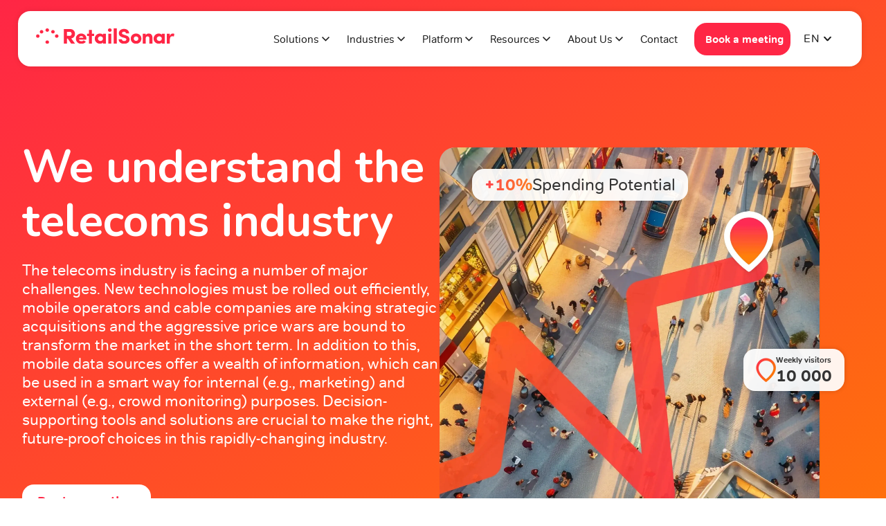

--- FILE ---
content_type: text/html; charset=UTF-8
request_url: https://www.retailsonar.com/en/industries/telecom
body_size: 14748
content:
<!doctype html><html lang="en"><head>
    <meta charset="utf-8">
    <title>Improve your telecom location network | RetailSonar</title>
    <link rel="shortcut icon" href="https://www.retailsonar.com/hubfs/Logo%20with%20gradient.png">
    <meta name="description" content="Make the smartest location decisions and maximize your ROI with a tailored platform platform that combines retail data and predictive algorithms.">
    
    
    
    
    
    <meta name="viewport" content="width=device-width, initial-scale=1">

    
    <meta property="og:description" content="Make the smartest location decisions and maximize your ROI with a tailored platform platform that combines retail data and predictive algorithms.">
    <meta property="og:title" content="Improve your telecom location network | RetailSonar">
    <meta name="twitter:description" content="Make the smartest location decisions and maximize your ROI with a tailored platform platform that combines retail data and predictive algorithms.">
    <meta name="twitter:title" content="Improve your telecom location network | RetailSonar">

    

    
    <style>
a.cta_button{-moz-box-sizing:content-box !important;-webkit-box-sizing:content-box !important;box-sizing:content-box !important;vertical-align:middle}.hs-breadcrumb-menu{list-style-type:none;margin:0px 0px 0px 0px;padding:0px 0px 0px 0px}.hs-breadcrumb-menu-item{float:left;padding:10px 0px 10px 10px}.hs-breadcrumb-menu-divider:before{content:'›';padding-left:10px}.hs-featured-image-link{border:0}.hs-featured-image{float:right;margin:0 0 20px 20px;max-width:50%}@media (max-width: 568px){.hs-featured-image{float:none;margin:0;width:100%;max-width:100%}}.hs-screen-reader-text{clip:rect(1px, 1px, 1px, 1px);height:1px;overflow:hidden;position:absolute !important;width:1px}
</style>

<link rel="stylesheet" href="https://www.retailsonar.com/hubfs/hub_generated/template_assets/1/200262110754/1767959494752/template_main.min.css">
<link rel="stylesheet" href="https://www.retailsonar.com/hubfs/hub_generated/template_assets/1/200262110736/1767959487053/template_theme-overrides.min.css">

<style>
  
  .retail{
    background: rgba(154, 0, 0, 1.0) !important;
    border-radius: 10px;
    display: inline-block;
    padding: 3px 19px;
    text-decoration: none;
    font-size: 17px;
    line-height: 23.46px;
    color: #fff;
  }
  
  .news{
    background: rgba(179, 0, 228, 1.0) !important;
    border-radius: 10px;
    display: inline-block;
    padding: 3px 19px;
    text-decoration: none;
    font-size: 17px;
    line-height: 23.46px;
    color: #fff;
  }
  
  .emobility{
    background: rgba(29, 138, 246, 1.0) !important;
    border-radius: 10px;
    display: inline-block;
    padding: 3px 19px;
    text-decoration: none;
    font-size: 17px;
    line-height: 23.46px;
    color: #fff;
  }
  
  .real-estate{
    background: rgba(131, 0, 228, 1.0) !important;
    border-radius: 10px;
    display: inline-block;
    padding: 3px 19px;
    text-decoration: none;
    font-size: 17px;
    line-height: 23.46px;
    color: #fff;
  }
  
</style>

<link rel="stylesheet" href="/hs/hsstatic/cos-LanguageSwitcher/static-1.336/sass/LanguageSwitcher.css">
<link rel="stylesheet" href="https://www.retailsonar.com/hubfs/hub_generated/module_assets/1/200271030107/1766566371963/module_menu.min.css">

  <style>
    #hs_cos_wrapper_navigation-primary .menu .menu__submenu {}

@media (min-width:767px) {
  #hs_cos_wrapper_navigation-primary .menu__submenu--level-2>.menu__item:first-child:before {}
}

#hs_cos_wrapper_navigation-primary .menu__submenu .menu__link,
#hs_cos_wrapper_navigation-primary .menu__submenu .menu__link:hover,
#hs_cos_wrapper_navigation-primary .menu__submenu .menu__link:focus {}

#hs_cos_wrapper_navigation-primary .menu__submenu .menu__child-toggle-icon,
#hs_cos_wrapper_navigation-primary .menu__submenu .menu__child-toggle-icon:hover,
#hs_cos_wrapper_navigation-primary .menu__submenu .menu__child-toggle-icon:focus {}

  </style>

<link rel="stylesheet" href="https://www.retailsonar.com/hubfs/hub_generated/module_assets/1/200990866840/1767952847166/module_industries-banner.min.css">

<style>
  .hero-metric-banner.hero-metric-banner-widget_1764130251147{
    padding-top: 203px;
padding-right: 10px;
padding-bottom: 0px;

    background: linear-gradient(to bottom right, rgba(255, 38, 69, 1), rgba(255, 117, 8, 1));
  } 
  
  @media screen and (max-width: 991px){
    .hero-metric-banner.hero-metric-banner-widget_1764130251147{
      padding-top: 119px;
padding-bottom: 0px;

    }
  }
</style>

<link rel="stylesheet" href="https://www.retailsonar.com/hubfs/hub_generated/module_assets/1/200858825872/1767181664365/module_six-cards.min.css">
<link rel="stylesheet" href="https://cdn.jsdelivr.net/npm/slick-carousel@1.8.1/slick/slick.css">

<style>
  

  .six-cards-outer.module_17659777715643{
    padding-top: 81px;
padding-bottom: 142px;
;
    background: #ffffff;
  }

  @media screen and (max-width: 992px){
    .six-cards-outer.module_17659777715643{
      padding-top: 61px;
padding-bottom: 105px;

    }
  }

</style>

<link rel="stylesheet" href="https://www.retailsonar.com/hubfs/hub_generated/module_assets/1/200914877524/1765870016312/module_two-column-section.min.css">

<style> 
  #hs_cos_wrapper_widget_1765882437911 .two-column-section .left-image img { border-radius:22px; }


  
  #hs_cos_wrapper_widget_1765882437911 .two-column-section .two-column-inner {
  display:flex;
  gap:66px;
  align-items:center;
}

#hs_cos_wrapper_widget_1765882437911 .two-column-section .left-image {
  width:52%;
  display:flex;
}

#hs_cos_wrapper_widget_1765882437911 .two-column-section .right-contents { width:48%; }

  

  .two-column-section.widget_1765882437911 {
    padding-top: 124px;
padding-bottom: 1px;
;
    background:linear-gradient(to left, rgba(251, 251, 251, 1), rgba(245, 245, 245, 1));
  }
  @media only screen and (max-width: 991px){
    .two-column-section.widget_1765882437911 {
      padding-top: 57px;
padding-bottom: 72px;

    }
  }

  


</style>


<style> 
  #hs_cos_wrapper_module_17652739583784 .two-column-section .left-image img { border-radius:22px; }


  
  #hs_cos_wrapper_module_17652739583784 .two-column-section .two-column-inner {
  display:flex;
  gap:66px;
  align-items:center;
}

#hs_cos_wrapper_module_17652739583784 .two-column-section .left-image {
  width:52%;
  display:flex;
}

#hs_cos_wrapper_module_17652739583784 .two-column-section .right-contents { width:48%; }

  

  .two-column-section.module_17652739583784 {
    padding-top: 124px;
padding-bottom: 0px;
;
    background:linear-gradient(to left, rgba(251, 251, 251, 1), rgba(245, 245, 245, 1));
  }
  @media only screen and (max-width: 991px){
    .two-column-section.module_17652739583784 {
      padding-top: 57px;
padding-bottom: 72px;

    }
  }

  
  @media only screen and (min-width: 992px){
    .two-column-section.module_17652739583784 .two-column-inner {
      flex-direction: row-reverse;
    }
  }
  


</style>


<style> 
  #hs_cos_wrapper_module_1765273957504 .two-column-section .left-image img { border-radius:22px; }


  
  #hs_cos_wrapper_module_1765273957504 .two-column-section .two-column-inner {
  display:flex;
  gap:66px;
  align-items:center;
}

#hs_cos_wrapper_module_1765273957504 .two-column-section .left-image {
  width:52%;
  display:flex;
}

#hs_cos_wrapper_module_1765273957504 .two-column-section .right-contents { width:48%; }

  

  .two-column-section.module_1765273957504 {
    padding-top: 124px;
padding-bottom: 0px;
;
    background:linear-gradient(to left, rgba(251, 251, 251, 1), rgba(245, 245, 245, 1));
  }
  @media only screen and (max-width: 991px){
    .two-column-section.module_1765273957504 {
      padding-top: 0px;
padding-bottom: 0px;

    }
  }

  


</style>


<style> 
  #hs_cos_wrapper_widget_1764060402270 .two-column-section .left-image img { border-radius:22px; }


  
  #hs_cos_wrapper_widget_1764060402270 .two-column-section .two-column-inner {
  display:flex;
  gap:66px;
  align-items:center;
}

#hs_cos_wrapper_widget_1764060402270 .two-column-section .left-image {
  width:52%;
  display:flex;
}

#hs_cos_wrapper_widget_1764060402270 .two-column-section .right-contents { width:48%; }

  

  .two-column-section.widget_1764060402270 {
    padding-top: 124px;
padding-bottom: 141px;
;
    background:linear-gradient(to left, rgba(251, 251, 251, 1), rgba(245, 245, 245, 1));
  }
  @media only screen and (max-width: 991px){
    .two-column-section.widget_1764060402270 {
      padding-top: 57px;
padding-bottom: 72px;

    }
  }

  
  @media only screen and (min-width: 992px){
    .two-column-section.widget_1764060402270 .two-column-inner {
      flex-direction: row-reverse;
    }
  }
  


</style>

<link rel="stylesheet" href="https://www.retailsonar.com/hubfs/hub_generated/module_assets/1/200905681768/1767948711450/module_feature-listing-slider.min.css">

<style> 
  .feature-listing-slider .top-heading h2{
    max-width: 49%;
  }
  .feature-listing-slider{
    padding-top: 112px;
padding-bottom: 130px;
;
    background:linear-gradient(to left, rgba(245, 245, 245, 1), rgba(251, 251, 251, 1));
  }
  @media only screen and (max-width: 991px){
    .feature-listing-slider{
      padding-top: 86px;
padding-bottom: 107px;

    }
  }
</style>

<link rel="stylesheet" href="https://www.retailsonar.com/hubfs/hub_generated/module_assets/1/200912957349/1765870596787/module_partner-testimonial.min.css">

<style> 
  .partner-testimonial {
    padding-top: 91px;
padding-bottom: 94px;
;

    position:relative;
  }
  .partner-testimonial:before {
    background: url(https://www.retailsonar.com/hubfs/Vector%2033-1.png);
    background-repeat: no-repeat;
    background-position: right;
    background-size: cover;
    content: "";
    left: 0;
    position: absolute;
    top: 0;
    height: 100%;
    width: 70%;
  }
  .partner-testimonial:after{
    background: url(https://www.retailsonar.com/hubfs/Imported_Blog_Media/Proximus.webp);
    background-repeat: no-repeat;
    background-size: cover;
    content: "";
    right: 0;
    position: absolute;
    top: 0;
    height: 100%;
    width: 46%;
    z-index: -1;
    background-position: 100% 50%;
  }

  @media only screen and (max-width: 1100px){
    .partner-testimonial {
      padding-top: 59px;
padding-bottom: 530px;

    }
    .partner-testimonial:after{
      background-size: cover !important;
      top: unset;
      bottom:0;
      height: 445px;
      width: 100%;
    }
    .partner-testimonial:before {
      background: url(https://www.retailsonar.com/hubfs/Vector%2034.png);
      background-repeat: no-repeat !important;
      background-size: cover !important;
      background-position: bottom !important;
      left: 0;
      position: absolute;
      top: 0;
      height: 90%;
      width: 100%;
    }
  }
  @media only screen and (max-width: 767px){
    .partner-testimonial:before {
      height: 75%;
    }
  }
</style>

<link rel="stylesheet" href="https://www.retailsonar.com/hubfs/hub_generated/module_assets/1/200833139785/1767174676940/module_latest-blog.min.css">

<style> 
  .latest-blog {
    padding-top: 121px;
padding-bottom: 63px;
;
    background:linear-gradient(to left, rgba(255, 255, 255, 1), rgba(255, 255, 255, 1));
  }
  @media only screen and (max-width: 767px){
    .latest-blog {
      padding-top: 59px;
padding-bottom: 55px;

    }
  }
</style>

<link rel="stylesheet" href="https://www.retailsonar.com/hubfs/hub_generated/module_assets/1/200855995309/1766120100554/module_bottom-CTA.min.css">

<style> 
  .bottom-cta-inner{
    padding-top: 62px;
padding-right: 20px;
padding-bottom: 62px;
padding-left: 20px;
margin-top: 63px;
margin-bottom: 139px;
;
    background:linear-gradient(to left, rgba(255, 117, 8, 1), rgba(255, 38, 69, 1));
    border-radius: 18px;
  }
  @media only screen and (max-width: 767px){
    .bottom-cta-inner{
      padding-top: 48px;
padding-right: 20px;
padding-bottom: 59px;
padding-left: 20px;
margin-top: 55px;
margin-bottom: 104px;

    }
  }
</style>

<link rel="stylesheet" href="https://www.retailsonar.com/hubfs/hub_generated/module_assets/1/200372566180/1767352017502/module_newsletter.min.css">

<style>

  .news-letter-outer{
    padding-top: 42px;
padding-bottom: 47px;

    background:#F2F2F2
  }
  @media screen and (max-width: 992px){
    .news-letter-outer{
      padding-top: 38px;
padding-bottom: 59px;

    }
  }

</style>

<link rel="stylesheet" href="https://www.retailsonar.com/hubfs/hub_generated/module_assets/1/200351826829/1765879916995/module_footer.min.css">

<style>

  .footer-outer{
    padding-top: 76px;
padding-bottom: 31px;

    background:linear-gradient(to bottom right, rgba(255, 38, 69, 1), rgba(255, 117, 8, 1))
  }
  @media screen and (max-width: 992px){
    .footer-outer{
      padding-top: 47px;
padding-bottom: 35px;

    }
  }

</style>

<style>
  @font-face {
    font-family: "Nunito";
    font-weight: 400;
    font-style: normal;
    font-display: swap;
    src: url("/_hcms/googlefonts/Nunito/regular.woff2") format("woff2"), url("/_hcms/googlefonts/Nunito/regular.woff") format("woff");
  }
  @font-face {
    font-family: "Nunito";
    font-weight: 700;
    font-style: normal;
    font-display: swap;
    src: url("/_hcms/googlefonts/Nunito/700.woff2") format("woff2"), url("/_hcms/googlefonts/Nunito/700.woff") format("woff");
  }
  @font-face {
    font-family: "Nunito";
    font-weight: 700;
    font-style: normal;
    font-display: swap;
    src: url("/_hcms/googlefonts/Nunito/700.woff2") format("woff2"), url("/_hcms/googlefonts/Nunito/700.woff") format("woff");
  }
</style>

<!-- Editor Styles -->
<style id="hs_editor_style" type="text/css">
.dnd_area-row-0-force-full-width-section > .row-fluid {
  max-width: none !important;
}
.dnd_area-row-2-force-full-width-section > .row-fluid {
  max-width: none !important;
}
.dnd_area-row-3-force-full-width-section > .row-fluid {
  max-width: none !important;
}
.dnd_area-row-4-force-full-width-section > .row-fluid {
  max-width: none !important;
}
.dnd_area-row-5-force-full-width-section > .row-fluid {
  max-width: none !important;
}
.dnd_area-row-6-force-full-width-section > .row-fluid {
  max-width: none !important;
}
.dnd_area-row-7-force-full-width-section > .row-fluid {
  max-width: none !important;
}
.dnd_area-row-8-force-full-width-section > .row-fluid {
  max-width: none !important;
}
.footer-row-0-force-full-width-section > .row-fluid {
  max-width: none !important;
}
.footer-row-1-force-full-width-section > .row-fluid {
  max-width: none !important;
}
/* HubSpot Non-stacked Media Query Styles */
@media (min-width:768px) {
  .footer-row-0-vertical-alignment > .row-fluid {
    display: -ms-flexbox !important;
    -ms-flex-direction: row;
    display: flex !important;
    flex-direction: row;
  }
  .footer-row-1-vertical-alignment > .row-fluid {
    display: -ms-flexbox !important;
    -ms-flex-direction: row;
    display: flex !important;
    flex-direction: row;
  }
  .footer-column-1-vertical-alignment {
    display: -ms-flexbox !important;
    -ms-flex-direction: column !important;
    -ms-flex-pack: center !important;
    display: flex !important;
    flex-direction: column !important;
    justify-content: center !important;
  }
  .footer-column-1-vertical-alignment > div {
    flex-shrink: 0 !important;
  }
  .footer-column-3-vertical-alignment {
    display: -ms-flexbox !important;
    -ms-flex-direction: column !important;
    -ms-flex-pack: center !important;
    display: flex !important;
    flex-direction: column !important;
    justify-content: center !important;
  }
  .footer-column-3-vertical-alignment > div {
    flex-shrink: 0 !important;
  }
}
/* HubSpot Styles (default) */
.dnd_area-row-0-padding {
  padding-top: 0px !important;
  padding-bottom: 0px !important;
  padding-left: 0px !important;
  padding-right: 0px !important;
}
.dnd_area-row-1-padding {
  padding-top: 0px !important;
  padding-bottom: 0px !important;
  padding-left: 0px !important;
  padding-right: 0px !important;
}
.dnd_area-row-2-padding {
  padding-top: 0px !important;
  padding-bottom: 0px !important;
  padding-left: 0px !important;
  padding-right: 0px !important;
}
.dnd_area-row-3-padding {
  padding-top: 0px !important;
  padding-bottom: 0px !important;
  padding-left: 0px !important;
  padding-right: 0px !important;
}
.dnd_area-row-4-padding {
  padding-top: 0px !important;
  padding-bottom: 0px !important;
  padding-left: 0px !important;
  padding-right: 0px !important;
}
.dnd_area-row-5-padding {
  padding-top: 0px !important;
  padding-bottom: 0px !important;
  padding-left: 0px !important;
  padding-right: 0px !important;
}
.dnd_area-row-5-hidden {
  display: none !important;
}
.dnd_area-row-6-padding {
  padding-top: 0px !important;
  padding-bottom: 0px !important;
  padding-left: 0px !important;
  padding-right: 0px !important;
}
.dnd_area-row-7-padding {
  padding-top: 0px !important;
  padding-bottom: 0px !important;
  padding-left: 0px !important;
  padding-right: 0px !important;
}
.dnd_area-row-8-padding {
  padding-top: 0px !important;
  padding-bottom: 0px !important;
  padding-left: 0px !important;
  padding-right: 0px !important;
}
.footer-row-0-margin {
  margin-top: 0px !important;
  margin-bottom: 0px !important;
}
.footer-row-0-padding {
  padding-top: 0px !important;
  padding-bottom: 0px !important;
  padding-left: 0px !important;
  padding-right: 0px !important;
}
.footer-row-1-margin {
  margin-top: 0px !important;
  margin-bottom: 0px !important;
}
.footer-row-1-padding {
  padding-top: 0px !important;
  padding-bottom: 0px !important;
  padding-left: 0px !important;
  padding-right: 0px !important;
}
/* HubSpot Styles (mobile) */
@media (max-width: 1024px) {
  .footer-row-0-padding {
    padding-top: 0px !important;
    padding-bottom: 0px !important;
    padding-left: 0px !important;
    padding-right: 0px !important;
  }
  .footer-row-1-padding {
    padding-top: 0px !important;
    padding-bottom: 0px !important;
    padding-left: 0px !important;
    padding-right: 0px !important;
  }
}
</style>
    

    
<!--  Added by GoogleAnalytics4 integration -->
<script>
var _hsp = window._hsp = window._hsp || [];
window.dataLayer = window.dataLayer || [];
function gtag(){dataLayer.push(arguments);}

var useGoogleConsentModeV2 = true;
var waitForUpdateMillis = 1000;


if (!window._hsGoogleConsentRunOnce) {
  window._hsGoogleConsentRunOnce = true;

  gtag('consent', 'default', {
    'ad_storage': 'denied',
    'analytics_storage': 'denied',
    'ad_user_data': 'denied',
    'ad_personalization': 'denied',
    'wait_for_update': waitForUpdateMillis
  });

  if (useGoogleConsentModeV2) {
    _hsp.push(['useGoogleConsentModeV2'])
  } else {
    _hsp.push(['addPrivacyConsentListener', function(consent){
      var hasAnalyticsConsent = consent && (consent.allowed || (consent.categories && consent.categories.analytics));
      var hasAdsConsent = consent && (consent.allowed || (consent.categories && consent.categories.advertisement));

      gtag('consent', 'update', {
        'ad_storage': hasAdsConsent ? 'granted' : 'denied',
        'analytics_storage': hasAnalyticsConsent ? 'granted' : 'denied',
        'ad_user_data': hasAdsConsent ? 'granted' : 'denied',
        'ad_personalization': hasAdsConsent ? 'granted' : 'denied'
      });
    }]);
  }
}

gtag('js', new Date());
gtag('set', 'developer_id.dZTQ1Zm', true);
gtag('config', 'G-D6Y78V0BHX');
</script>
<script async src="https://www.googletagmanager.com/gtag/js?id=G-D6Y78V0BHX"></script>

<!-- /Added by GoogleAnalytics4 integration -->

<!--  Added by GoogleTagManager integration -->
<script>
var _hsp = window._hsp = window._hsp || [];
window.dataLayer = window.dataLayer || [];
function gtag(){dataLayer.push(arguments);}

var useGoogleConsentModeV2 = true;
var waitForUpdateMillis = 1000;



var hsLoadGtm = function loadGtm() {
    if(window._hsGtmLoadOnce) {
      return;
    }

    if (useGoogleConsentModeV2) {

      gtag('set','developer_id.dZTQ1Zm',true);

      gtag('consent', 'default', {
      'ad_storage': 'denied',
      'analytics_storage': 'denied',
      'ad_user_data': 'denied',
      'ad_personalization': 'denied',
      'wait_for_update': waitForUpdateMillis
      });

      _hsp.push(['useGoogleConsentModeV2'])
    }

    (function(w,d,s,l,i){w[l]=w[l]||[];w[l].push({'gtm.start':
    new Date().getTime(),event:'gtm.js'});var f=d.getElementsByTagName(s)[0],
    j=d.createElement(s),dl=l!='dataLayer'?'&l='+l:'';j.async=true;j.src=
    'https://www.googletagmanager.com/gtm.js?id='+i+dl;f.parentNode.insertBefore(j,f);
    })(window,document,'script','dataLayer','GTM-T3JB9SV');

    window._hsGtmLoadOnce = true;
};

_hsp.push(['addPrivacyConsentListener', function(consent){
  if(consent.allowed || (consent.categories && consent.categories.analytics)){
    hsLoadGtm();
  }
}]);

</script>

<!-- /Added by GoogleTagManager integration -->

    <link rel="canonical" href="https://www.retailsonar.com/en/industries/telecom">

<!-- Hotjar Tracking Code for ChargePlanner -->
<script>
    (function(h,o,t,j,a,r){
        h.hj=h.hj||function(){(h.hj.q=h.hj.q||[]).push(arguments)};
        h._hjSettings={hjid:6454503,hjsv:6};
        a=o.getElementsByTagName('head')[0];
        r=o.createElement('script');r.async=1;
        r.src=t+h._hjSettings.hjid+j+h._hjSettings.hjsv;
        a.appendChild(r);
    })(window,document,'https://static.hotjar.com/c/hotjar-','.js?sv=');
</script>
<meta property="og:url" content="https://www.retailsonar.com/en/industries/telecom">
<meta name="twitter:card" content="summary">
<meta http-equiv="content-language" content="en">
<link rel="alternate" hreflang="de" href="https://www.retailsonar.com/de/industries/telekommunikation">
<link rel="alternate" hreflang="en" href="https://www.retailsonar.com/en/industries/telecom">
<link rel="alternate" hreflang="fr" href="https://www.retailsonar.com/fr/industries/telecom">
<link rel="alternate" hreflang="nl" href="https://www.retailsonar.com/nl/industries/telecom">






  <meta name="generator" content="HubSpot"></head>
  <body>
<!--  Added by GoogleTagManager integration -->
<noscript><iframe src="https://www.googletagmanager.com/ns.html?id=GTM-T3JB9SV" height="0" width="0" style="display:none;visibility:hidden"></iframe></noscript>

<!-- /Added by GoogleTagManager integration -->

    <div id="hs_cos_wrapper_blog_tag_color" class="hs_cos_wrapper hs_cos_wrapper_widget hs_cos_wrapper_type_module" style="" data-hs-cos-general-type="widget" data-hs-cos-type="module"></div>
    
    
    <div class="body-wrapper   hs-content-id-202062061599 hs-site-page page ">
      
      <div data-global-resource-path="RetailSonar-2025/templates/partials/header.html">
<div class="header-outer">
<header class="header light">

  

  <a href="#main-content" class="header__skip">Skip to content</a>

  

  <div class="container-fluid content-wrapper">
<div class="row-fluid-wrapper">
<div class="row-fluid">
<div class="span12 widget-span widget-type-cell " style="" data-widget-type="cell" data-x="0" data-w="12">

</div><!--end widget-span -->
</div>
</div>
</div>

  

  <div class="header__container">

    

    <div class="header__logo header__logo--main dark-logo">
      <div id="hs_cos_wrapper_site_logo_dark" class="hs_cos_wrapper hs_cos_wrapper_widget hs_cos_wrapper_type_module widget-type-logo" style="" data-hs-cos-general-type="widget" data-hs-cos-type="module">
  






















  
  <span id="hs_cos_wrapper_site_logo_dark_hs_logo_widget" class="hs_cos_wrapper hs_cos_wrapper_widget hs_cos_wrapper_type_logo" style="" data-hs-cos-general-type="widget" data-hs-cos-type="logo"><a href="https://retailsonar.com" id="hs-link-site_logo_dark_hs_logo_widget" style="border-width:0px;border:0px;"><img src="https://www.retailsonar.com/hubfs/Retailsonar.svg" class="hs-image-widget " height="24" style="height: auto;width:205px;border-width:0px;border:0px;" width="205" alt="Retailsonar" title="Retailsonar" loading="eager"></a></span>
</div>
    </div>
    <div class="header__logo header__logo--main white-logo">
      <div id="hs_cos_wrapper_site_logo_light" class="hs_cos_wrapper hs_cos_wrapper_widget hs_cos_wrapper_type_module widget-type-logo" style="" data-hs-cos-general-type="widget" data-hs-cos-type="module">
  






















  
  <span id="hs_cos_wrapper_site_logo_light_hs_logo_widget" class="hs_cos_wrapper hs_cos_wrapper_widget hs_cos_wrapper_type_logo" style="" data-hs-cos-general-type="widget" data-hs-cos-type="logo"><a href="https://retailsonar.com" id="hs-link-site_logo_light_hs_logo_widget" style="border-width:0px;border:0px;"><img src="https://www.retailsonar.com/hubfs/white-logo.svg" class="hs-image-widget " height="24" style="height: auto;width:205px;border-width:0px;border:0px;" width="205" alt="white-logo" title="white-logo" loading="eager"></a></span>
</div>
    </div>

    

    <div class="header__column">

      



      <div class="header__row-1">
        
          <div class="header__language-switcher header--element">
            <div class="header__language-switcher--label">
              
  
    <div id="hs_cos_wrapper_language-switcher" class="hs_cos_wrapper hs_cos_wrapper_widget hs_cos_wrapper_type_module widget-type-language_switcher" style="" data-hs-cos-general-type="widget" data-hs-cos-type="module"><span id="hs_cos_wrapper_language-switcher_" class="hs_cos_wrapper hs_cos_wrapper_widget hs_cos_wrapper_type_language_switcher" style="" data-hs-cos-general-type="widget" data-hs-cos-type="language_switcher"><div class="lang_switcher_class">
   <div class="globe_class" onclick="">
       <ul class="lang_list_class">
           <li>
               <a class="lang_switcher_link" data-language="en" lang="en" href="https://www.retailsonar.com/en/industries/telecom">English</a>
           </li>
           <li>
               <a class="lang_switcher_link" data-language="de" lang="de" href="https://www.retailsonar.com/de/industries/telekommunikation">Deutsch</a>
           </li>
           <li>
               <a class="lang_switcher_link" data-language="fr" lang="fr" href="https://www.retailsonar.com/fr/industries/telecom">Français</a>
           </li>
           <li>
               <a class="lang_switcher_link" data-language="nl" lang="nl" href="https://www.retailsonar.com/nl/industries/telecom">Nederlands</a>
           </li>
       </ul>
   </div>
</div></span></div>
    <div class="header__language-switcher--label-current hide-mobile">  en</div>
    <div class="header__language-switcher--label-current desktop-hide"> English</div>
  

            </div>
          </div>
        
        
        
      </div>

      

      <div class="header__row-2">
        <div class="header--toggle header__navigation--toggle"></div>
        
        <div class="header--toggle header__search--toggle"></div>
        <div class="header__close--toggle"></div>
        <div class="header__navigation header--element">
          <div id="hs_cos_wrapper_navigation-primary" class="hs_cos_wrapper hs_cos_wrapper_widget hs_cos_wrapper_type_module" style="" data-hs-cos-general-type="widget" data-hs-cos-type="module">









<nav class="menu menu--desktop" aria-label="Main menu">
  <ul class="menu__wrapper no-list">
    

  

  

  
    
    <li class="menu__item menu__item--depth-1 menu__item--has-submenu   hs-skip-lang-url-rewrite">
      
      
        
          <a class="menu__link menu__link--toggle" href="#" aria-haspopup="true" aria-expanded="false">Solutions</a>
        
      
      
        
          
          <button class="menu__child-toggle no-button" aria-expanded="false">
            <span class="show-for-sr">Show submenu for Solutions</span>
            <span class="menu__child-toggle-icon">
              <svg xmlns="http://www.w3.org/2000/svg" width="12" height="7" viewbox="0 0 12 7" fill="none">
                <path d="M0.530273 0.530327L5.53027 5.53033L10.5303 0.530327" stroke="#1E1E1E" stroke-width="1.5" />
              </svg>
            </span>
          </button>
          <ul class="menu__submenu menu__submenu--level-2 no-list">
            
            
    <li class="menu__item menu__item--depth-2    hs-skip-lang-url-rewrite">
      
      
        <a class="menu__link
          
          
          " href="https://www.retailsonar.com/en/solutions/retail"> 
            Retail
        </a>
      
      
    </li>
  
            
            
    <li class="menu__item menu__item--depth-2    hs-skip-lang-url-rewrite">
      
      
        <a class="menu__link
          
          
          " href="https://chargeplanner.retailsonar.com/"> 
            eMobility
        </a>
      
      
    </li>
  
            
          </ul>
          
      
    </li>
  
  
    
    <li class="menu__item menu__item--depth-1 menu__item--has-submenu   hs-skip-lang-url-rewrite">
      
      
        
          <a class="menu__link menu__link--toggle" href="#" aria-haspopup="true" aria-expanded="false">Industries</a>
        
      
      
        
          
          <button class="menu__child-toggle no-button" aria-expanded="false">
            <span class="show-for-sr">Show submenu for Industries</span>
            <span class="menu__child-toggle-icon">
              <svg xmlns="http://www.w3.org/2000/svg" width="12" height="7" viewbox="0 0 12 7" fill="none">
                <path d="M0.530273 0.530327L5.53027 5.53033L10.5303 0.530327" stroke="#1E1E1E" stroke-width="1.5" />
              </svg>
            </span>
          </button>
          <ul class="menu__submenu menu__submenu--level-2 no-list">
            
            
    <li class="menu__item menu__item--depth-2    hs-skip-lang-url-rewrite">
      
      
        <a class="menu__link
          
          
          " href="https://www.retailsonar.com/en/industries/automotive"> 
            Automotive
        </a>
      
      
    </li>
  
            
            
    <li class="menu__item menu__item--depth-2    hs-skip-lang-url-rewrite">
      
      
        <a class="menu__link
          
          
          " href="https://www.retailsonar.com/en/industries/b2b-retail"> 
            B2B Retail
        </a>
      
      
    </li>
  
            
            
    <li class="menu__item menu__item--depth-2    hs-skip-lang-url-rewrite">
      
      
        <a class="menu__link
          
          
          " href="https://www.retailsonar.com/en/industries/banking"> 
            Banking
        </a>
      
      
    </li>
  
            
            
    <li class="menu__item menu__item--depth-2    hs-skip-lang-url-rewrite">
      
      
        <a class="menu__link
          
          
          " href="https://chargeplanner.retailsonar.com/"> 
            Charging stations
        </a>
      
      
    </li>
  
            
            
    <li class="menu__item menu__item--depth-2    hs-skip-lang-url-rewrite">
      
      
        <a class="menu__link
          
          
          " href="https://www.retailsonar.com/en/industries/employment"> 
            Employment sector
        </a>
      
      
    </li>
  
            
            
    <li class="menu__item menu__item--depth-2    hs-skip-lang-url-rewrite">
      
      
        <a class="menu__link
          
          
          " href="https://www.retailsonar.com/en/industries/fast-food"> 
            Fastfood
        </a>
      
      
    </li>
  
            
            
    <li class="menu__item menu__item--depth-2    hs-skip-lang-url-rewrite">
      
      
        <a class="menu__link
          
          
          " href="https://www.retailsonar.com/en/industries/franchising"> 
            Franchising
        </a>
      
      
    </li>
  
            
            
    <li class="menu__item menu__item--depth-2    hs-skip-lang-url-rewrite">
      
      
        <a class="menu__link
          
          
          " href="https://chargeplanner.retailsonar.com/sectors/service-stations"> 
            Fuel
        </a>
      
      
    </li>
  
            
            
    <li class="menu__item menu__item--depth-2    hs-skip-lang-url-rewrite">
      
      
        <a class="menu__link
          
          
          " href="https://www.retailsonar.com/en/industries/health-insurance"> 
            Health Service
        </a>
      
      
    </li>
  
            
            
    <li class="menu__item menu__item--depth-2    hs-skip-lang-url-rewrite">
      
      
        <a class="menu__link
          
          
          " href="https://www.retailsonar.com/en/industries/insurances"> 
            Insurances
        </a>
      
      
    </li>
  
            
            
    <li class="menu__item menu__item--depth-2    hs-skip-lang-url-rewrite">
      
      
        <a class="menu__link
          
          
          " href="https://www.retailsonar.com/en/industries/retail"> 
            Retail
        </a>
      
      
    </li>
  
            
            
    <li class="menu__item menu__item--depth-2    hs-skip-lang-url-rewrite">
      
      
        <a class="menu__link
          
          
          " href="https://www.retailsonar.com/en/industries/retail-investors"> 
            Retail investors
        </a>
      
      
    </li>
  
            
            
    <li class="menu__item menu__item--depth-2    hs-skip-lang-url-rewrite">
      
      
        <a class="menu__link
          
          
          " href="https://www.retailsonar.com/en/industries/supermarkets"> 
            Supermarket
        </a>
      
      
    </li>
  
            
            
    <li class="menu__item menu__item--depth-2    hs-skip-lang-url-rewrite">
      
      
        <a class="menu__link
          
          menu__link--active-branch
          menu__link--active-link" href="https://www.retailsonar.com/en/industries/telecom" aria-current="page"> 
            Telecom
        </a>
      
      
    </li>
  
            
          </ul>
          
      
    </li>
  
  
    
    <li class="menu__item menu__item--depth-1 menu__item--has-submenu   hs-skip-lang-url-rewrite">
      
      
        <a class="menu__link
          menu__link--toggle
          
          " href="https://www.retailsonar.com/en/platform" aria-haspopup="true" aria-expanded="false"> 
            Platform
        </a>
      
      
        
          
          <button class="menu__child-toggle no-button" aria-expanded="false">
            <span class="show-for-sr">Show submenu for Platform</span>
            <span class="menu__child-toggle-icon">
              <svg xmlns="http://www.w3.org/2000/svg" width="12" height="7" viewbox="0 0 12 7" fill="none">
                <path d="M0.530273 0.530327L5.53027 5.53033L10.5303 0.530327" stroke="#1E1E1E" stroke-width="1.5" />
              </svg>
            </span>
          </button>
          <ul class="menu__submenu menu__submenu--level-2 no-list">
            
            
    <li class="menu__item menu__item--depth-2    hs-skip-lang-url-rewrite">
      
      
        <a class="menu__link
          
          
          " href="https://www.retailsonar.com/en/platform/location-planning"> 
            Location planning
        </a>
      
      
    </li>
  
            
            
    <li class="menu__item menu__item--depth-2    hs-skip-lang-url-rewrite">
      
      
        <a class="menu__link
          
          
          " href="https://www.retailsonar.com/en/platform/location-performance"> 
            Location performance
        </a>
      
      
    </li>
  
            
            
    <li class="menu__item menu__item--depth-2    hs-skip-lang-url-rewrite">
      
      
        <a class="menu__link
          
          
          " href="https://www.retailsonar.com/en/platform/marketing-efforts"> 
            Campaign targeting
        </a>
      
      
    </li>
  
            
            
    <li class="menu__item menu__item--depth-2    hs-skip-lang-url-rewrite">
      
      
        <a class="menu__link
          
          
          " href="https://www.retailsonar.com/en/platform/retail-data"> 
            Retail data
        </a>
      
      
    </li>
  
            
          </ul>
          
      
    </li>
  
  
    
    <li class="menu__item menu__item--depth-1 menu__item--has-submenu   hs-skip-lang-url-rewrite">
      
      
        
          <a class="menu__link menu__link--toggle" href="#" aria-haspopup="true" aria-expanded="false">Resources</a>
        
      
      
        
          
          <button class="menu__child-toggle no-button" aria-expanded="false">
            <span class="show-for-sr">Show submenu for Resources</span>
            <span class="menu__child-toggle-icon">
              <svg xmlns="http://www.w3.org/2000/svg" width="12" height="7" viewbox="0 0 12 7" fill="none">
                <path d="M0.530273 0.530327L5.53027 5.53033L10.5303 0.530327" stroke="#1E1E1E" stroke-width="1.5" />
              </svg>
            </span>
          </button>
          <ul class="menu__submenu menu__submenu--level-2 no-list">
            
            
    <li class="menu__item menu__item--depth-2    hs-skip-lang-url-rewrite">
      
      
        <a class="menu__link
          
          
          " href="https://www.retailsonar.com/en/blog"> 
            Blog
        </a>
      
      
    </li>
  
            
            
    <li class="menu__item menu__item--depth-2    hs-skip-lang-url-rewrite">
      
      
        <a class="menu__link
          
          
          " href="https://www.retailsonar.com/en/cases"> 
            Case Studies
        </a>
      
      
    </li>
  
            
            
    <li class="menu__item menu__item--depth-2    hs-skip-lang-url-rewrite">
      
      
        <a class="menu__link
          
          
          " href="https://www.retailsonar.com/en/customers"> 
            Customers
        </a>
      
      
    </li>
  
            
            
    <li class="menu__item menu__item--depth-2    hs-skip-lang-url-rewrite">
      
      
        <a class="menu__link
          
          
          " href="https://www.retailsonar.com/en/events"> 
            Events
        </a>
      
      
    </li>
  
            
            
    <li class="menu__item menu__item--depth-2    hs-skip-lang-url-rewrite">
      
      
        <a class="menu__link
          
          
          " href="https://www.retailsonar.com/en/downloads"> 
            Downloads
        </a>
      
      
    </li>
  
            
          </ul>
          
      
    </li>
  
  
    
    <li class="menu__item menu__item--depth-1 menu__item--has-submenu   hs-skip-lang-url-rewrite">
      
      
        
          <a class="menu__link menu__link--toggle" href="#" aria-haspopup="true" aria-expanded="false">About Us</a>
        
      
      
        
          
          <button class="menu__child-toggle no-button" aria-expanded="false">
            <span class="show-for-sr">Show submenu for About Us</span>
            <span class="menu__child-toggle-icon">
              <svg xmlns="http://www.w3.org/2000/svg" width="12" height="7" viewbox="0 0 12 7" fill="none">
                <path d="M0.530273 0.530327L5.53027 5.53033L10.5303 0.530327" stroke="#1E1E1E" stroke-width="1.5" />
              </svg>
            </span>
          </button>
          <ul class="menu__submenu menu__submenu--level-2 no-list">
            
            
    <li class="menu__item menu__item--depth-2    hs-skip-lang-url-rewrite">
      
      
        <a class="menu__link
          
          
          " href="https://www.retailsonar.com/en/team"> 
            Team
        </a>
      
      
    </li>
  
            
            
    <li class="menu__item menu__item--depth-2    hs-skip-lang-url-rewrite">
      
      
        <a class="menu__link
          
          
          " href="https://www.retailsonar.com/en/jobs"> 
            Jobs
        </a>
      
      
    </li>
  
            
          </ul>
          
      
    </li>
  
  
    
    <li class="menu__item menu__item--depth-1    hs-skip-lang-url-rewrite">
      
      
        <a class="menu__link
          
          
          " href="https://www.retailsonar.com/en/contact"> 
            Contact
        </a>
      
      
    </li>
  
  
    
    <li class="menu__item menu__item--depth-1    hs-skip-lang-url-rewrite">
      
      
        <a class="menu__link
          
          
          " href="https://www.retailsonar.com/en/book-meeting"> 
            Book a meeting 
        </a>
      
      
    </li>
  
  


  </ul>
</nav>



<nav class="menu menu--mobile" aria-label="Main menu">
  <ul class="menu__wrapper no-list">
    

  

  

  
    
    <li class="menu__item menu__item--depth-1 menu__item--has-submenu   hs-skip-lang-url-rewrite">
      
      
        
          <a class="menu__link menu__link--toggle" href="#" aria-haspopup="true" aria-expanded="false">Solutions</a>
        
      
      
        
          
          <button class="menu__child-toggle no-button" aria-expanded="false">
            <span class="show-for-sr">Show submenu for Solutions</span>
            <span class="menu__child-toggle-icon">
              <svg xmlns="http://www.w3.org/2000/svg" width="12" height="7" viewbox="0 0 12 7" fill="none">
                <path d="M0.530273 0.530327L5.53027 5.53033L10.5303 0.530327" stroke="#1E1E1E" stroke-width="1.5" />
              </svg>
            </span>
          </button>
          <ul class="menu__submenu menu__submenu--level-2 no-list">
            
            
    <li class="menu__item menu__item--depth-2    hs-skip-lang-url-rewrite">
      
      
        <a class="menu__link
          
          
          " href="https://www.retailsonar.com/en/solutions/retail"> 
            Retail
        </a>
      
      
    </li>
  
            
            
    <li class="menu__item menu__item--depth-2    hs-skip-lang-url-rewrite">
      
      
        <a class="menu__link
          
          
          " href="https://chargeplanner.retailsonar.com/"> 
            eMobility
        </a>
      
      
    </li>
  
            
          </ul>
          
      
    </li>
  
  
    
    <li class="menu__item menu__item--depth-1 menu__item--has-submenu   hs-skip-lang-url-rewrite">
      
      
        
          <a class="menu__link menu__link--toggle" href="#" aria-haspopup="true" aria-expanded="false">Industries</a>
        
      
      
        
          
          <button class="menu__child-toggle no-button" aria-expanded="false">
            <span class="show-for-sr">Show submenu for Industries</span>
            <span class="menu__child-toggle-icon">
              <svg xmlns="http://www.w3.org/2000/svg" width="12" height="7" viewbox="0 0 12 7" fill="none">
                <path d="M0.530273 0.530327L5.53027 5.53033L10.5303 0.530327" stroke="#1E1E1E" stroke-width="1.5" />
              </svg>
            </span>
          </button>
          <ul class="menu__submenu menu__submenu--level-2 no-list">
            
            
    <li class="menu__item menu__item--depth-2    hs-skip-lang-url-rewrite">
      
      
        <a class="menu__link
          
          
          " href="https://www.retailsonar.com/en/industries/automotive"> 
            Automotive
        </a>
      
      
    </li>
  
            
            
    <li class="menu__item menu__item--depth-2    hs-skip-lang-url-rewrite">
      
      
        <a class="menu__link
          
          
          " href="https://www.retailsonar.com/en/industries/b2b-retail"> 
            B2B Retail
        </a>
      
      
    </li>
  
            
            
    <li class="menu__item menu__item--depth-2    hs-skip-lang-url-rewrite">
      
      
        <a class="menu__link
          
          
          " href="https://www.retailsonar.com/en/industries/banking"> 
            Banking
        </a>
      
      
    </li>
  
            
            
    <li class="menu__item menu__item--depth-2    hs-skip-lang-url-rewrite">
      
      
        <a class="menu__link
          
          
          " href="https://chargeplanner.retailsonar.com/"> 
            Charging stations
        </a>
      
      
    </li>
  
            
            
    <li class="menu__item menu__item--depth-2    hs-skip-lang-url-rewrite">
      
      
        <a class="menu__link
          
          
          " href="https://www.retailsonar.com/en/industries/employment"> 
            Employment sector
        </a>
      
      
    </li>
  
            
            
    <li class="menu__item menu__item--depth-2    hs-skip-lang-url-rewrite">
      
      
        <a class="menu__link
          
          
          " href="https://www.retailsonar.com/en/industries/fast-food"> 
            Fastfood
        </a>
      
      
    </li>
  
            
            
    <li class="menu__item menu__item--depth-2    hs-skip-lang-url-rewrite">
      
      
        <a class="menu__link
          
          
          " href="https://www.retailsonar.com/en/industries/franchising"> 
            Franchising
        </a>
      
      
    </li>
  
            
            
    <li class="menu__item menu__item--depth-2    hs-skip-lang-url-rewrite">
      
      
        <a class="menu__link
          
          
          " href="https://chargeplanner.retailsonar.com/sectors/service-stations"> 
            Fuel
        </a>
      
      
    </li>
  
            
            
    <li class="menu__item menu__item--depth-2    hs-skip-lang-url-rewrite">
      
      
        <a class="menu__link
          
          
          " href="https://www.retailsonar.com/en/industries/health-insurance"> 
            Health Service
        </a>
      
      
    </li>
  
            
            
    <li class="menu__item menu__item--depth-2    hs-skip-lang-url-rewrite">
      
      
        <a class="menu__link
          
          
          " href="https://www.retailsonar.com/en/industries/insurances"> 
            Insurances
        </a>
      
      
    </li>
  
            
            
    <li class="menu__item menu__item--depth-2    hs-skip-lang-url-rewrite">
      
      
        <a class="menu__link
          
          
          " href="https://www.retailsonar.com/en/industries/retail"> 
            Retail
        </a>
      
      
    </li>
  
            
            
    <li class="menu__item menu__item--depth-2    hs-skip-lang-url-rewrite">
      
      
        <a class="menu__link
          
          
          " href="https://www.retailsonar.com/en/industries/retail-investors"> 
            Retail investors
        </a>
      
      
    </li>
  
            
            
    <li class="menu__item menu__item--depth-2    hs-skip-lang-url-rewrite">
      
      
        <a class="menu__link
          
          
          " href="https://www.retailsonar.com/en/industries/supermarkets"> 
            Supermarket
        </a>
      
      
    </li>
  
            
            
    <li class="menu__item menu__item--depth-2    hs-skip-lang-url-rewrite">
      
      
        <a class="menu__link
          
          menu__link--active-branch
          menu__link--active-link" href="https://www.retailsonar.com/en/industries/telecom" aria-current="page"> 
            Telecom
        </a>
      
      
    </li>
  
            
          </ul>
          
      
    </li>
  
  
    
    <li class="menu__item menu__item--depth-1 menu__item--has-submenu   hs-skip-lang-url-rewrite">
      
      
        <a class="menu__link
          menu__link--toggle
          
          " href="https://www.retailsonar.com/en/platform" aria-haspopup="true" aria-expanded="false"> 
            Platform
        </a>
      
      
        
          
          <button class="menu__child-toggle no-button" aria-expanded="false">
            <span class="show-for-sr">Show submenu for Platform</span>
            <span class="menu__child-toggle-icon">
              <svg xmlns="http://www.w3.org/2000/svg" width="12" height="7" viewbox="0 0 12 7" fill="none">
                <path d="M0.530273 0.530327L5.53027 5.53033L10.5303 0.530327" stroke="#1E1E1E" stroke-width="1.5" />
              </svg>
            </span>
          </button>
          <ul class="menu__submenu menu__submenu--level-2 no-list">
            
            
    <li class="menu__item menu__item--depth-2    hs-skip-lang-url-rewrite">
      
      
        <a class="menu__link
          
          
          " href="https://www.retailsonar.com/en/platform/location-planning"> 
            Location planning
        </a>
      
      
    </li>
  
            
            
    <li class="menu__item menu__item--depth-2    hs-skip-lang-url-rewrite">
      
      
        <a class="menu__link
          
          
          " href="https://www.retailsonar.com/en/platform/location-performance"> 
            Location performance
        </a>
      
      
    </li>
  
            
            
    <li class="menu__item menu__item--depth-2    hs-skip-lang-url-rewrite">
      
      
        <a class="menu__link
          
          
          " href="https://www.retailsonar.com/en/platform/marketing-efforts"> 
            Campaign targeting
        </a>
      
      
    </li>
  
            
            
    <li class="menu__item menu__item--depth-2    hs-skip-lang-url-rewrite">
      
      
        <a class="menu__link
          
          
          " href="https://www.retailsonar.com/en/platform/retail-data"> 
            Retail data
        </a>
      
      
    </li>
  
            
          </ul>
          
      
    </li>
  
  
    
    <li class="menu__item menu__item--depth-1 menu__item--has-submenu   hs-skip-lang-url-rewrite">
      
      
        
          <a class="menu__link menu__link--toggle" href="#" aria-haspopup="true" aria-expanded="false">Resources</a>
        
      
      
        
          
          <button class="menu__child-toggle no-button" aria-expanded="false">
            <span class="show-for-sr">Show submenu for Resources</span>
            <span class="menu__child-toggle-icon">
              <svg xmlns="http://www.w3.org/2000/svg" width="12" height="7" viewbox="0 0 12 7" fill="none">
                <path d="M0.530273 0.530327L5.53027 5.53033L10.5303 0.530327" stroke="#1E1E1E" stroke-width="1.5" />
              </svg>
            </span>
          </button>
          <ul class="menu__submenu menu__submenu--level-2 no-list">
            
            
    <li class="menu__item menu__item--depth-2    hs-skip-lang-url-rewrite">
      
      
        <a class="menu__link
          
          
          " href="https://www.retailsonar.com/en/blog"> 
            Blog
        </a>
      
      
    </li>
  
            
            
    <li class="menu__item menu__item--depth-2    hs-skip-lang-url-rewrite">
      
      
        <a class="menu__link
          
          
          " href="https://www.retailsonar.com/en/cases"> 
            Case Studies
        </a>
      
      
    </li>
  
            
            
    <li class="menu__item menu__item--depth-2    hs-skip-lang-url-rewrite">
      
      
        <a class="menu__link
          
          
          " href="https://www.retailsonar.com/en/customers"> 
            Customers
        </a>
      
      
    </li>
  
            
            
    <li class="menu__item menu__item--depth-2    hs-skip-lang-url-rewrite">
      
      
        <a class="menu__link
          
          
          " href="https://www.retailsonar.com/en/events"> 
            Events
        </a>
      
      
    </li>
  
            
            
    <li class="menu__item menu__item--depth-2    hs-skip-lang-url-rewrite">
      
      
        <a class="menu__link
          
          
          " href="https://www.retailsonar.com/en/downloads"> 
            Downloads
        </a>
      
      
    </li>
  
            
          </ul>
          
      
    </li>
  
  
    
    <li class="menu__item menu__item--depth-1 menu__item--has-submenu   hs-skip-lang-url-rewrite">
      
      
        
          <a class="menu__link menu__link--toggle" href="#" aria-haspopup="true" aria-expanded="false">About Us</a>
        
      
      
        
          
          <button class="menu__child-toggle no-button" aria-expanded="false">
            <span class="show-for-sr">Show submenu for About Us</span>
            <span class="menu__child-toggle-icon">
              <svg xmlns="http://www.w3.org/2000/svg" width="12" height="7" viewbox="0 0 12 7" fill="none">
                <path d="M0.530273 0.530327L5.53027 5.53033L10.5303 0.530327" stroke="#1E1E1E" stroke-width="1.5" />
              </svg>
            </span>
          </button>
          <ul class="menu__submenu menu__submenu--level-2 no-list">
            
            
    <li class="menu__item menu__item--depth-2    hs-skip-lang-url-rewrite">
      
      
        <a class="menu__link
          
          
          " href="https://www.retailsonar.com/en/team"> 
            Team
        </a>
      
      
    </li>
  
            
            
    <li class="menu__item menu__item--depth-2    hs-skip-lang-url-rewrite">
      
      
        <a class="menu__link
          
          
          " href="https://www.retailsonar.com/en/jobs"> 
            Jobs
        </a>
      
      
    </li>
  
            
          </ul>
          
      
    </li>
  
  
    
    <li class="menu__item menu__item--depth-1    hs-skip-lang-url-rewrite">
      
      
        <a class="menu__link
          
          
          " href="https://www.retailsonar.com/en/contact"> 
            Contact
        </a>
      
      
    </li>
  
  
    
    <li class="menu__item menu__item--depth-1    hs-skip-lang-url-rewrite">
      
      
        <a class="menu__link
          
          
          " href="https://www.retailsonar.com/en/book-meeting"> 
            Book a meeting 
        </a>
      
      
    </li>
  
  


  </ul>
</nav></div>
          
          <div class="header__language-switcher header--element hide-desktop">
            <div class="header__language-switcher--label"> 
              
  
    <div id="hs_cos_wrapper_language-switcher" class="hs_cos_wrapper hs_cos_wrapper_widget hs_cos_wrapper_type_module widget-type-language_switcher" style="" data-hs-cos-general-type="widget" data-hs-cos-type="module"><span id="hs_cos_wrapper_language-switcher_" class="hs_cos_wrapper hs_cos_wrapper_widget hs_cos_wrapper_type_language_switcher" style="" data-hs-cos-general-type="widget" data-hs-cos-type="language_switcher"><div class="lang_switcher_class">
   <div class="globe_class" onclick="">
       <ul class="lang_list_class">
           <li>
               <a class="lang_switcher_link" data-language="en" lang="en" href="https://www.retailsonar.com/en/industries/telecom">English</a>
           </li>
           <li>
               <a class="lang_switcher_link" data-language="de" lang="de" href="https://www.retailsonar.com/de/industries/telekommunikation">Deutsch</a>
           </li>
           <li>
               <a class="lang_switcher_link" data-language="fr" lang="fr" href="https://www.retailsonar.com/fr/industries/telecom">Français</a>
           </li>
           <li>
               <a class="lang_switcher_link" data-language="nl" lang="nl" href="https://www.retailsonar.com/nl/industries/telecom">Nederlands</a>
           </li>
       </ul>
   </div>
</div></span></div>
    <div class="header__language-switcher--label-current hide-mobile">  en</div>
    <div class="header__language-switcher--label-current desktop-hide"> English</div>
  

            </div>
          </div>
        
         
          <div class="header--toggle header__language-switcher--toggle hide-desktop"></div>
        
        </div>
        
      </div>

    </div>

  </div>

  

  <div class="container-fluid content-wrapper">
<div class="row-fluid-wrapper">
<div class="row-fluid">
<div class="span12 widget-span widget-type-cell " style="" data-widget-type="cell" data-x="0" data-w="12">

</div><!--end widget-span -->
</div>
</div>
</div>

</header>
  
  

</div></div>
      

      

      <main id="main-content" class="body-container-wrapper">
        
<div class="container-fluid body-container body-container--about">
<div class="row-fluid-wrapper">
<div class="row-fluid">
<div class="span12 widget-span widget-type-cell " style="" data-widget-type="cell" data-x="0" data-w="12">

<div class="row-fluid-wrapper row-depth-1 row-number-1 dnd_area-row-0-force-full-width-section dnd-section dnd_area-row-0-padding">
<div class="row-fluid ">
<div class="span12 widget-span widget-type-cell dnd-column" style="" data-widget-type="cell" data-x="0" data-w="12">

<div class="row-fluid-wrapper row-depth-1 row-number-2 dnd-row">
<div class="row-fluid ">
<div class="span12 widget-span widget-type-custom_widget dnd-module" style="" data-widget-type="custom_widget" data-x="0" data-w="12">
<div id="hs_cos_wrapper_widget_1764130251147" class="hs_cos_wrapper hs_cos_wrapper_widget hs_cos_wrapper_type_module" style="" data-hs-cos-general-type="widget" data-hs-cos-type="module"><link rel="stylesheet" href="https://cdn.jsdelivr.net/npm/@splidejs/splide@4.1.4/dist/css/splide.min.css">
<script src="https://cdn.jsdelivr.net/npm/@splidejs/splide@4.1.4/dist/js/splide.min.js"></script>
<script src="https://cdn.jsdelivr.net/npm/@splidejs/splide-extension-auto-scroll@0.5.3/dist/js/splide-extension-auto-scroll.min.js"></script>

<div class="hero-metric-banner hero-metric-banner-widget_1764130251147">
  <div class="content-wrapper">
    <div class="hero-metric-inner">
      <!-- LEFT COLUMN: TEXT + CTA + LOGOS -->
      <div class="hero-metric-content">
        <div class="hero-metric-heading">
          <h1>We understand the telecoms industry</h1>
        </div>

        
        <div class="hero-metric-body">
          <p>The telecoms industry is facing a number of major challenges. New technologies must be rolled out efficiently, mobile operators and cable companies are making strategic acquisitions and the aggressive price wars are bound to transform the market in the short term. In addition to this, mobile data sources offer a wealth of information, which can be used in a smart way for internal (e.g., marketing) and external (e.g., crowd monitoring) purposes. Decision-supporting tools and solutions are crucial to make the right, future-proof choices in this rapidly-changing industry.&nbsp;</p>
        </div>
        
        
        <div class="hero-metric-cta">
          
          
          
          <a class="hero-metric-button" href="https://www.retailsonar.com/en/book-meeting">
            Book a meeting
          </a>
          
        </div>
        

        
      </div>

      <!-- RIGHT COLUMN: IMAGE + FLOATING STATS -->
      
      <div class="hero-metric-visual">
        <div class="hero-metric-image-wrapper">
          <img src="https://www.retailsonar.com/hubfs/Group%20399.webp" alt="industries-img" class="hero-metric-image" loading="lazy">

          <!-- Top-right stat -->
          <div class="hero-metric-pill hero-metric-pill--top-right">
            <div class="left-icon">
              
              
              
              
              
              
              <img src="https://www.retailsonar.com/hs-fs/hubfs/Icons/1.1%20Location%20planning.png?width=29&amp;height=35&amp;name=1.1%20Location%20planning.png" alt="1.1 Location planning" loading="lazy" width="29" height="35" style="max-width: 100%; height: auto;" srcset="https://www.retailsonar.com/hs-fs/hubfs/Icons/1.1%20Location%20planning.png?width=15&amp;height=18&amp;name=1.1%20Location%20planning.png 15w, https://www.retailsonar.com/hs-fs/hubfs/Icons/1.1%20Location%20planning.png?width=29&amp;height=35&amp;name=1.1%20Location%20planning.png 29w, https://www.retailsonar.com/hs-fs/hubfs/Icons/1.1%20Location%20planning.png?width=44&amp;height=53&amp;name=1.1%20Location%20planning.png 44w, https://www.retailsonar.com/hs-fs/hubfs/Icons/1.1%20Location%20planning.png?width=58&amp;height=70&amp;name=1.1%20Location%20planning.png 58w, https://www.retailsonar.com/hs-fs/hubfs/Icons/1.1%20Location%20planning.png?width=73&amp;height=88&amp;name=1.1%20Location%20planning.png 73w, https://www.retailsonar.com/hs-fs/hubfs/Icons/1.1%20Location%20planning.png?width=87&amp;height=105&amp;name=1.1%20Location%20planning.png 87w" sizes="(max-width: 29px) 100vw, 29px">
              
            </div>
            <div class="right-point">
              <span class="pill-value">Weekly visitors</span>
              <span class="pill-label">10 000</span>
            </div>
          </div>

          <!-- Middle-left stat -->
          <div class="hero-metric-pill hero-metric-pill--middle-left">
            <span class="pill-value">+10%</span>
            <span class="pill-label">Spending Potential</span>
          </div>

        </div>
      </div>
      

    </div>
  </div>
</div>


</div>

</div><!--end widget-span -->
</div><!--end row-->
</div><!--end row-wrapper -->

</div><!--end widget-span -->
</div><!--end row-->
</div><!--end row-wrapper -->

<div class="row-fluid-wrapper row-depth-1 row-number-3 dnd_area-row-1-padding dnd-section">
<div class="row-fluid ">
<div class="span12 widget-span widget-type-cell dnd-column" style="" data-widget-type="cell" data-x="0" data-w="12">

<div class="row-fluid-wrapper row-depth-1 row-number-4 dnd-row">
<div class="row-fluid ">
<div class="span12 widget-span widget-type-custom_widget dnd-module" style="" data-widget-type="custom_widget" data-x="0" data-w="12">
<div id="hs_cos_wrapper_module_17659777715643" class="hs_cos_wrapper hs_cos_wrapper_widget hs_cos_wrapper_type_module" style="" data-hs-cos-general-type="widget" data-hs-cos-type="module">



<div class="six-cards-outer module_17659777715643">
  <div class="content-wrapper"> 
    <div class="title-text">
      <h2>Smart location decisions. <span>Maximum ROI.</span></h2>
    </div>
    <div class="description-text">
      <p>Thanks to curated, best-in-class data, a revolutionary AI model and a passionate team, you can use our platform to make your location decision with confidence, precision and in just a few clicks.</p>
    </div>
    <div class="six-cards-inner">
      
      <div class="six-cards-section">
        <div class="card-icon">
          <img src="https://www.retailsonar.com/hubfs/Icons/Location%202-white-gradient.png" alt="Location 2-white-gradient">
        </div>
        <div class="card-title">
          <h3><span style="color: #ff2645;">Plan your optimal location network</span> with confidence</h3>
        </div>
        <div class="card-desription">
          <p>Design your most profitable network and plan openings, closures and relocations. With the highest possible accuracy.</p>
        </div>
      </div>
      
      <div class="six-cards-section">
        <div class="card-icon">
          <img src="https://www.retailsonar.com/hubfs/Icons/Graph-white-gradient.png" alt="Graph-white-gradient">
        </div>
        <div class="card-title">
          <h3>Easily&nbsp;<span style="color: #ff2645;">improve the performance</span> of your locations</h3>
        </div>
        <div class="card-desription">
          <p>Sales teams can pinpoint the revenue their locations should be making, alongside the right actions to take. In just a few clicks.</p>
        </div>
      </div>
      
      <div class="six-cards-section">
        <div class="card-icon">
          <img src="https://www.retailsonar.com/hubfs/Icons/Paper%20plane-white-gradient.png" alt="Paper plane-white-gradient">
        </div>
        <div class="card-title">
          <h3>Optimize the efficiency of <span style="color: #ff2645;">your marketing efforts</span></h3>
        </div>
        <div class="card-desription">
          <p>Have marketing teams craft precise activation and retention campaigns to ensure they achieve the best ROI. In an easy-to-use platform.</p>
        </div>
      </div>
      

    </div>
    <div class="slider-controls">
      <div class="slider-dots"></div>
    </div>
  </div>
</div>

</div>

</div><!--end widget-span -->
</div><!--end row-->
</div><!--end row-wrapper -->

</div><!--end widget-span -->
</div><!--end row-->
</div><!--end row-wrapper -->

<div class="row-fluid-wrapper row-depth-1 row-number-5 dnd_area-row-2-force-full-width-section dnd_area-row-2-padding dnd-section">
<div class="row-fluid ">
<div class="span12 widget-span widget-type-cell dnd-column" style="" data-widget-type="cell" data-x="0" data-w="12">

<div class="row-fluid-wrapper row-depth-1 row-number-6 dnd-row">
<div class="row-fluid ">
<div class="span12 widget-span widget-type-custom_widget dnd-module" style="" data-widget-type="custom_widget" data-x="0" data-w="12">
<div id="hs_cos_wrapper_widget_1765882437911" class="hs_cos_wrapper hs_cos_wrapper_widget hs_cos_wrapper_type_module" style="" data-hs-cos-general-type="widget" data-hs-cos-type="module"><div class="two-column-section widget_1765882437911">
  <div class="content-wrapper">
    <div class="two-column-inner">
      <div class="left-image">
        
        
        
        
        
        
        <img src="https://www.retailsonar.com/hs-fs/hubfs/left-img.png?width=1240&amp;height=976&amp;name=left-img.png" alt="left-img" loading="lazy" width="1240" height="976" style="max-width: 100%; height: auto;" srcset="https://www.retailsonar.com/hs-fs/hubfs/left-img.png?width=620&amp;height=488&amp;name=left-img.png 620w, https://www.retailsonar.com/hs-fs/hubfs/left-img.png?width=1240&amp;height=976&amp;name=left-img.png 1240w, https://www.retailsonar.com/hs-fs/hubfs/left-img.png?width=1860&amp;height=1464&amp;name=left-img.png 1860w, https://www.retailsonar.com/hs-fs/hubfs/left-img.png?width=2480&amp;height=1952&amp;name=left-img.png 2480w, https://www.retailsonar.com/hs-fs/hubfs/left-img.png?width=3100&amp;height=2440&amp;name=left-img.png 3100w, https://www.retailsonar.com/hs-fs/hubfs/left-img.png?width=3720&amp;height=2928&amp;name=left-img.png 3720w" sizes="(max-width: 1240px) 100vw, 1240px">
        
      </div>
      <div class="right-contents">
        <div class="top-heading">
          <h2><span>The ideal retail network</span> in today’s fast-changing world</h2>
        </div>
        <div class="contents">
          <ul>
<li>Map the total market potential for new customers (private individuals and SMEs) using up-to-date market data and a clear definition of your target group.</li>
<li>Map the total theoretical potential of each shop. Do this both for customer retention and the upsell of existing customers and for the activation of new customers.</li>
<li>Identify which shops are underperforming. Determine which shops you can make profitable again, and which would perform better in a new location. Take risks such as customer turnover and the recovery potential of other shops or dealers into account.</li>
<li>Analyze the impact of digital channels on your physical stores.</li>
<li>Identify the (semi-greenfield) optimal network to identify opportunities for the relocation and clustering of existing shops or the opening of new offices.</li>
<li>Design the optimal shopping network for the future: with maximum potential for the activation/upsell/retention of customers, at a minimal operational cost.</li>
<li>Manage the roadmap to evolve towards the optimal shop network with a user-friendly platform. Make adjustments where necessary, depending on opportunities or in response to your competitors’ actions.&nbsp;</li>
</ul>
        </div>
        <div class="coontent-cta">
          
        </div>
      </div>
    </div>
  </div>
</div>

</div>

</div><!--end widget-span -->
</div><!--end row-->
</div><!--end row-wrapper -->

<div class="row-fluid-wrapper row-depth-1 row-number-7 dnd-row">
<div class="row-fluid ">
<div class="span12 widget-span widget-type-custom_widget dnd-module" style="" data-widget-type="custom_widget" data-x="0" data-w="12">
<div id="hs_cos_wrapper_module_17652739583784" class="hs_cos_wrapper hs_cos_wrapper_widget hs_cos_wrapper_type_module" style="" data-hs-cos-general-type="widget" data-hs-cos-type="module"><div class="two-column-section module_17652739583784">
  <div class="content-wrapper">
    <div class="two-column-inner">
      <div class="left-image">
        
        
        
        
        
        
        <img src="https://www.retailsonar.com/hs-fs/hubfs/left-img.png?width=1240&amp;height=976&amp;name=left-img.png" alt="left-img" loading="lazy" width="1240" height="976" style="max-width: 100%; height: auto;" srcset="https://www.retailsonar.com/hs-fs/hubfs/left-img.png?width=620&amp;height=488&amp;name=left-img.png 620w, https://www.retailsonar.com/hs-fs/hubfs/left-img.png?width=1240&amp;height=976&amp;name=left-img.png 1240w, https://www.retailsonar.com/hs-fs/hubfs/left-img.png?width=1860&amp;height=1464&amp;name=left-img.png 1860w, https://www.retailsonar.com/hs-fs/hubfs/left-img.png?width=2480&amp;height=1952&amp;name=left-img.png 2480w, https://www.retailsonar.com/hs-fs/hubfs/left-img.png?width=3100&amp;height=2440&amp;name=left-img.png 3100w, https://www.retailsonar.com/hs-fs/hubfs/left-img.png?width=3720&amp;height=2928&amp;name=left-img.png 3720w" sizes="(max-width: 1240px) 100vw, 1240px">
        
      </div>
      <div class="right-contents">
        <div class="top-heading">
          <h2><span style="color: #ff2645;">Make sure your</span> shops are profitable</h2>
        </div>
        <div class="contents">
          <ul>
<li>Map the actual sales dynamics of every shop, in terms of the intake, outflow or product purchases of customers to obtain a 360-degree view of the performance of existing shops.</li>
<li>Tailor the services and capacity of each shop to the potential and the structure of the surrounding area. Think about the right specialisation of your shops, depending on the rental price and the surrounding area. Optimize your service, both for candidates and customers.</li>
<li>Identify the weaknesses of branches with a clear growth potential based on objective reporting and create opportunities for achieving this growth.</li>
<li>Translate these opportunities into specific actions and promotions, along with the store manager, to efficiently adapt the branch’s operations and its targeting of the surrounding area.</li>
<li>Measure the impact of these actions and use success stories to further roll out the data-driven approach in your network.&nbsp;</li>
</ul>
        </div>
        <div class="coontent-cta">
          
        </div>
      </div>
    </div>
  </div>
</div>

</div>

</div><!--end widget-span -->
</div><!--end row-->
</div><!--end row-wrapper -->

</div><!--end widget-span -->
</div><!--end row-->
</div><!--end row-wrapper -->

<div class="row-fluid-wrapper row-depth-1 row-number-8 dnd-section dnd_area-row-3-padding dnd_area-row-3-force-full-width-section">
<div class="row-fluid ">
<div class="span12 widget-span widget-type-cell dnd-column" style="" data-widget-type="cell" data-x="0" data-w="12">

<div class="row-fluid-wrapper row-depth-1 row-number-9 dnd-row">
<div class="row-fluid ">
<div class="span12 widget-span widget-type-custom_widget dnd-module" style="" data-widget-type="custom_widget" data-x="0" data-w="12">
<div id="hs_cos_wrapper_module_1765273957504" class="hs_cos_wrapper hs_cos_wrapper_widget hs_cos_wrapper_type_module" style="" data-hs-cos-general-type="widget" data-hs-cos-type="module"><div class="two-column-section module_1765273957504">
  <div class="content-wrapper">
    <div class="two-column-inner">
      <div class="left-image">
        
        
        
        
        
        
        <img src="https://www.retailsonar.com/hs-fs/hubfs/left-img.png?width=1240&amp;height=976&amp;name=left-img.png" alt="left-img" loading="lazy" width="1240" height="976" style="max-width: 100%; height: auto;" srcset="https://www.retailsonar.com/hs-fs/hubfs/left-img.png?width=620&amp;height=488&amp;name=left-img.png 620w, https://www.retailsonar.com/hs-fs/hubfs/left-img.png?width=1240&amp;height=976&amp;name=left-img.png 1240w, https://www.retailsonar.com/hs-fs/hubfs/left-img.png?width=1860&amp;height=1464&amp;name=left-img.png 1860w, https://www.retailsonar.com/hs-fs/hubfs/left-img.png?width=2480&amp;height=1952&amp;name=left-img.png 2480w, https://www.retailsonar.com/hs-fs/hubfs/left-img.png?width=3100&amp;height=2440&amp;name=left-img.png 3100w, https://www.retailsonar.com/hs-fs/hubfs/left-img.png?width=3720&amp;height=2928&amp;name=left-img.png 3720w" sizes="(max-width: 1240px) 100vw, 1240px">
        
      </div>
      <div class="right-contents">
        <div class="top-heading">
          <h2><span style="color: #ff2645;">Optimize your communication</span> campaigns for existing customers</h2>
        </div>
        <div class="contents">
          <ul>
<li>Analyze the historic mobile behaviour of existing customers and enrich their customer profile.</li>
<li>Identify customers at (greater) risk of leaving.</li>
<li>Segment your marketing campaigns so you reach the right target group with the right message.</li>
<li>Implement efficient marketing campaigns, by using the right medium and targeted marketing.</li>
<li>Continually increase the ROI of your campaigns by better monitoring the results, analyzing the results in depth and adapting your campaigns where necessary.&nbsp;</li>
</ul>
        </div>
        <div class="coontent-cta">
          
        </div>
      </div>
    </div>
  </div>
</div>

</div>

</div><!--end widget-span -->
</div><!--end row-->
</div><!--end row-wrapper -->

</div><!--end widget-span -->
</div><!--end row-->
</div><!--end row-wrapper -->

<div class="row-fluid-wrapper row-depth-1 row-number-10 dnd-section dnd_area-row-4-force-full-width-section dnd_area-row-4-padding">
<div class="row-fluid ">
<div class="span12 widget-span widget-type-cell dnd-column" style="" data-widget-type="cell" data-x="0" data-w="12">

<div class="row-fluid-wrapper row-depth-1 row-number-11 dnd-row">
<div class="row-fluid ">
<div class="span12 widget-span widget-type-custom_widget dnd-module" style="" data-widget-type="custom_widget" data-x="0" data-w="12">
<div id="hs_cos_wrapper_widget_1764060402270" class="hs_cos_wrapper hs_cos_wrapper_widget hs_cos_wrapper_type_module" style="" data-hs-cos-general-type="widget" data-hs-cos-type="module"><div class="two-column-section widget_1764060402270">
  <div class="content-wrapper">
    <div class="two-column-inner">
      <div class="left-image">
        
        
        
        
        
        
        <img src="https://www.retailsonar.com/hs-fs/hubfs/left-img.png?width=1240&amp;height=976&amp;name=left-img.png" alt="left-img" loading="lazy" width="1240" height="976" style="max-width: 100%; height: auto;" srcset="https://www.retailsonar.com/hs-fs/hubfs/left-img.png?width=620&amp;height=488&amp;name=left-img.png 620w, https://www.retailsonar.com/hs-fs/hubfs/left-img.png?width=1240&amp;height=976&amp;name=left-img.png 1240w, https://www.retailsonar.com/hs-fs/hubfs/left-img.png?width=1860&amp;height=1464&amp;name=left-img.png 1860w, https://www.retailsonar.com/hs-fs/hubfs/left-img.png?width=2480&amp;height=1952&amp;name=left-img.png 2480w, https://www.retailsonar.com/hs-fs/hubfs/left-img.png?width=3100&amp;height=2440&amp;name=left-img.png 3100w, https://www.retailsonar.com/hs-fs/hubfs/left-img.png?width=3720&amp;height=2928&amp;name=left-img.png 3720w" sizes="(max-width: 1240px) 100vw, 1240px">
        
      </div>
      <div class="right-contents">
        <div class="top-heading">
          <h2>Optimize your <span style="color: #ff2645;">capital expenditure (CAPEX)</span> in your mobile network</h2>
        </div>
        <div class="contents">
          <ul>
<li>Identify the blind spots in your current mobile network and determine the added value of a potential location for a new mast. This is done based on local activity (e.g., housing and employment, schools, hospitals, leisure...) and the current network coverage.</li>
<li>Calculate the hotspots for new masts and prioritize your investment decisions.</li>
<li>Prioritize the most interesting opportunities for upgrading your network to 4G and 5G.</li>
</ul>
        </div>
        <div class="coontent-cta">
          
        </div>
      </div>
    </div>
  </div>
</div>

</div>

</div><!--end widget-span -->
</div><!--end row-->
</div><!--end row-wrapper -->

</div><!--end widget-span -->
</div><!--end row-->
</div><!--end row-wrapper -->

<div class="row-fluid-wrapper row-depth-1 row-number-12 dnd_area-row-5-hidden dnd-section dnd_area-row-5-padding dnd_area-row-5-force-full-width-section">
<div class="row-fluid ">
<div class="span12 widget-span widget-type-cell dnd-column" style="" data-widget-type="cell" data-x="0" data-w="12">

<div class="row-fluid-wrapper row-depth-1 row-number-13 dnd-row">
<div class="row-fluid ">
<div class="span12 widget-span widget-type-custom_widget dnd-module" style="" data-widget-type="custom_widget" data-x="0" data-w="12">
<div id="hs_cos_wrapper_widget_1764047121087" class="hs_cos_wrapper hs_cos_wrapper_widget hs_cos_wrapper_type_module" style="" data-hs-cos-general-type="widget" data-hs-cos-type="module">

<div class="feature-listing-slider left-padding">
  <div class="content-wrapper">
    <div class="top-heading">
      <h2>Features relevant to the <span>industry porta</span> laoreet</h2>
    </div>
    <div class="event-outer">
      
      <div class="single-event">
        <div class="left-image">
          
          
          
          
          
          
          <img src="https://www.retailsonar.com/hs-fs/hubfs/feture-img.png?width=1066&amp;height=532&amp;name=feture-img.png" alt="feture-img" loading="lazy" width="1066" height="532" style="max-width: 100%; height: auto;" srcset="https://www.retailsonar.com/hs-fs/hubfs/feture-img.png?width=533&amp;height=266&amp;name=feture-img.png 533w, https://www.retailsonar.com/hs-fs/hubfs/feture-img.png?width=1066&amp;height=532&amp;name=feture-img.png 1066w, https://www.retailsonar.com/hs-fs/hubfs/feture-img.png?width=1599&amp;height=798&amp;name=feture-img.png 1599w, https://www.retailsonar.com/hs-fs/hubfs/feture-img.png?width=2132&amp;height=1064&amp;name=feture-img.png 2132w, https://www.retailsonar.com/hs-fs/hubfs/feture-img.png?width=2665&amp;height=1330&amp;name=feture-img.png 2665w, https://www.retailsonar.com/hs-fs/hubfs/feture-img.png?width=3198&amp;height=1596&amp;name=feture-img.png 3198w" sizes="(max-width: 1066px) 100vw, 1066px">
          
        </div>
        <div class="right-content">
          <div class="card-title">
            <p><span>Performance Academy | Maximize your current location performances (entry level)</span></p>
          </div>
          <div class="card-description">
            <p><span>Take your network performance to the next level with this beginner-friendly session, designed to identify opportunities and catch...</span></p>
          </div>
          <div class="bottom-cta">
            
            
            
            <a class="platform-feature-button" href="">
              Call to action
            </a>
            
          </div>
        </div>
      </div>
      
      <div class="single-event">
        <div class="left-image">
          
          
          
          
          
          
          <img src="https://www.retailsonar.com/hs-fs/hubfs/feture-img.png?width=1066&amp;height=532&amp;name=feture-img.png" alt="feture-img" loading="lazy" width="1066" height="532" style="max-width: 100%; height: auto;" srcset="https://www.retailsonar.com/hs-fs/hubfs/feture-img.png?width=533&amp;height=266&amp;name=feture-img.png 533w, https://www.retailsonar.com/hs-fs/hubfs/feture-img.png?width=1066&amp;height=532&amp;name=feture-img.png 1066w, https://www.retailsonar.com/hs-fs/hubfs/feture-img.png?width=1599&amp;height=798&amp;name=feture-img.png 1599w, https://www.retailsonar.com/hs-fs/hubfs/feture-img.png?width=2132&amp;height=1064&amp;name=feture-img.png 2132w, https://www.retailsonar.com/hs-fs/hubfs/feture-img.png?width=2665&amp;height=1330&amp;name=feture-img.png 2665w, https://www.retailsonar.com/hs-fs/hubfs/feture-img.png?width=3198&amp;height=1596&amp;name=feture-img.png 3198w" sizes="(max-width: 1066px) 100vw, 1066px">
          
        </div>
        <div class="right-content">
          <div class="card-title">
            <p><span>Performance Academy | Maximize your current location performances (entry level)</span></p>
          </div>
          <div class="card-description">
            <p><span>Take your network performance to the next level with this beginner-friendly session, designed to identify opportunities and catch...</span></p>
          </div>
          <div class="bottom-cta">
            
            
            
            <a class="platform-feature-button" href="">
              Call to action
            </a>
            
          </div>
        </div>
      </div>
      
      <div class="single-event">
        <div class="left-image">
          
          
          
          
          
          
          <img src="https://www.retailsonar.com/hs-fs/hubfs/feture-img.png?width=1066&amp;height=532&amp;name=feture-img.png" alt="feture-img" loading="lazy" width="1066" height="532" style="max-width: 100%; height: auto;" srcset="https://www.retailsonar.com/hs-fs/hubfs/feture-img.png?width=533&amp;height=266&amp;name=feture-img.png 533w, https://www.retailsonar.com/hs-fs/hubfs/feture-img.png?width=1066&amp;height=532&amp;name=feture-img.png 1066w, https://www.retailsonar.com/hs-fs/hubfs/feture-img.png?width=1599&amp;height=798&amp;name=feture-img.png 1599w, https://www.retailsonar.com/hs-fs/hubfs/feture-img.png?width=2132&amp;height=1064&amp;name=feture-img.png 2132w, https://www.retailsonar.com/hs-fs/hubfs/feture-img.png?width=2665&amp;height=1330&amp;name=feture-img.png 2665w, https://www.retailsonar.com/hs-fs/hubfs/feture-img.png?width=3198&amp;height=1596&amp;name=feture-img.png 3198w" sizes="(max-width: 1066px) 100vw, 1066px">
          
        </div>
        <div class="right-content">
          <div class="card-title">
            <p><span>Performance Academy | Maximize your current location performances (entry level)</span></p>
          </div>
          <div class="card-description">
            <p><span>Take your network performance to the next level with this beginner-friendly session, designed to identify opportunities and catch...</span></p>
          </div>
          <div class="bottom-cta">
            
            
            
            <a class="platform-feature-button" href="">
              Call to action
            </a>
            
          </div>
        </div>
      </div>
      
    </div>
    <div class="event-controls">
      <div class="event-dots"></div>
    </div>
  </div>
</div>







</div>

</div><!--end widget-span -->
</div><!--end row-->
</div><!--end row-wrapper -->

</div><!--end widget-span -->
</div><!--end row-->
</div><!--end row-wrapper -->

<div class="row-fluid-wrapper row-depth-1 row-number-14 dnd_area-row-6-padding dnd-section dnd_area-row-6-force-full-width-section">
<div class="row-fluid ">
<div class="span12 widget-span widget-type-cell dnd-column" style="" data-widget-type="cell" data-x="0" data-w="12">

<div class="row-fluid-wrapper row-depth-1 row-number-15 dnd-row">
<div class="row-fluid ">
<div class="span12 widget-span widget-type-custom_widget dnd-module" style="" data-widget-type="custom_widget" data-x="0" data-w="12">
<div id="hs_cos_wrapper_widget_1764053623424" class="hs_cos_wrapper hs_cos_wrapper_widget hs_cos_wrapper_type_module" style="" data-hs-cos-general-type="widget" data-hs-cos-type="module"><div class="partner-testimonial" style="">
  <div class="content-wrapper">
    <div class="partner-outer">
      <div class="partner-logo">
        
        
        
        
        
        
        <img src="https://www.retailsonar.com/hubfs/proximus.svg" alt="proximus" loading="lazy" width="300" height="72" style="max-width: 100%; height: auto;">
        
      </div>
      <div class="description">
        <p>“Within 5 minutes I already know whether it is worth analyzing a location in more detail. This saves me a lot of time.”</p>
      </div>
      <div class="person-name">
        Nancy Dierick
      </div>
      <div class="person-position">
        Channel Strategy
      </div>
      <div class="bottom-button">
        
      </div>
    </div>
  </div>
</div>

</div>

</div><!--end widget-span -->
</div><!--end row-->
</div><!--end row-wrapper -->

</div><!--end widget-span -->
</div><!--end row-->
</div><!--end row-wrapper -->

<div class="row-fluid-wrapper row-depth-1 row-number-16 dnd-section dnd_area-row-7-force-full-width-section dnd_area-row-7-padding">
<div class="row-fluid ">
<div class="span12 widget-span widget-type-cell dnd-column" style="" data-widget-type="cell" data-x="0" data-w="12">

<div class="row-fluid-wrapper row-depth-1 row-number-17 dnd-row">
<div class="row-fluid ">
<div class="span12 widget-span widget-type-custom_widget dnd-module" style="" data-widget-type="custom_widget" data-x="0" data-w="12">
<div id="hs_cos_wrapper_widget_1764061037093" class="hs_cos_wrapper hs_cos_wrapper_widget hs_cos_wrapper_type_module" style="" data-hs-cos-general-type="widget" data-hs-cos-type="module"><div class="latest-blog">
  <div class="content-wrapper">
    <div class="top-heading">
      <h2>Latest blogs</h2>
    </div>
    <div class="blog-listing-sec"> 

      
       
      


      
      <div class="blog-post-box all eMobility " data-category="strategy">
        <div class="blog-box-inner">
          <div class="featured-image">
            <a href="https://www.retailsonar.com/en/blog/challenges-electric-charging-flanders">
              
              <img src="https://www.retailsonar.com/hubfs/Elektriciteitsnet.jpg" alt="Challenges for the future of electric charging in Flanders">
              
            </a>
          </div>
          <div class="blog-box-content">
            <div class="post-tags">
              
              
              <a href="https://chargeplanner.retailsonar.com/blog/tag/emobility" class="emobility"><span class="tag">eMobility</span></a>
              
              
            </div>
            <div class="post_header" data-aos="fade" data-aos-delay="200" data-aos-offset="0">
              <h3><a href="https://www.retailsonar.com/en/blog/challenges-electric-charging-flanders">Challenges for the future of electric charging in Flanders</a></h3>
            </div>
            <div class="bottom-sec">
              <div class="blog-post__meta">
                <time class="blog-post__timestamp">
                  January 13
                </time>
              </div>
            </div>
          </div>
        </div>
      </div>
      
      <div class="blog-post-box all eMobility " data-category="strategy">
        <div class="blog-box-inner">
          <div class="featured-image">
            <a href="https://www.retailsonar.com/en/blog/nl/blog/elektrisch-laden-voor-trucks-in-vlaanderen-nog-niet-op-de-rails">
              
              <img src="https://www.retailsonar.com/hubfs/e-trucks%20header.jpg" alt="Electric Truck Charging in Flanders: Not Yet on Track">
              
            </a>
          </div>
          <div class="blog-box-content">
            <div class="post-tags">
              
              
              <a href="https://chargeplanner.retailsonar.com/blog/tag/emobility" class="emobility"><span class="tag">eMobility</span></a>
              
              
            </div>
            <div class="post_header" data-aos="fade" data-aos-delay="200" data-aos-offset="0">
              <h3><a href="https://www.retailsonar.com/en/blog/nl/blog/elektrisch-laden-voor-trucks-in-vlaanderen-nog-niet-op-de-rails">Electric Truck Charging in Flanders: Not Yet on Track</a></h3>
            </div>
            <div class="bottom-sec">
              <div class="blog-post__meta">
                <time class="blog-post__timestamp">
                  January 12
                </time>
              </div>
            </div>
          </div>
        </div>
      </div>
      
      <div class="blog-post-box all eMobility " data-category="strategy">
        <div class="blog-box-inner">
          <div class="featured-image">
            <a href="https://www.retailsonar.com/en/blog/flanders-ev-adoption-charging-infrastructure-2030">
              
              <img src="https://www.retailsonar.com/hubfs/EFRO/Header%20EFRO.jpeg" alt="Electric Vehicles in Flanders: Strong Progress, More Capacity Needed">
              
            </a>
          </div>
          <div class="blog-box-content">
            <div class="post-tags">
              
              
              <a href="https://chargeplanner.retailsonar.com/blog/tag/emobility" class="emobility"><span class="tag">eMobility</span></a>
              
              
            </div>
            <div class="post_header" data-aos="fade" data-aos-delay="200" data-aos-offset="0">
              <h3><a href="https://www.retailsonar.com/en/blog/flanders-ev-adoption-charging-infrastructure-2030">Electric Vehicles in Flanders: Strong Progress, More Capacity Needed</a></h3>
            </div>
            <div class="bottom-sec">
              <div class="blog-post__meta">
                <time class="blog-post__timestamp">
                  January 12
                </time>
              </div>
            </div>
          </div>
        </div>
      </div>
      
    </div>
  </div>
</div>


</div>

</div><!--end widget-span -->
</div><!--end row-->
</div><!--end row-wrapper -->

</div><!--end widget-span -->
</div><!--end row-->
</div><!--end row-wrapper -->

<div class="row-fluid-wrapper row-depth-1 row-number-18 dnd-section dnd_area-row-8-force-full-width-section dnd_area-row-8-padding">
<div class="row-fluid ">
<div class="span12 widget-span widget-type-cell dnd-column" style="" data-widget-type="cell" data-x="0" data-w="12">

<div class="row-fluid-wrapper row-depth-1 row-number-19 dnd-row">
<div class="row-fluid ">
<div class="span12 widget-span widget-type-custom_widget dnd-module" style="" data-widget-type="custom_widget" data-x="0" data-w="12">
<div id="hs_cos_wrapper_widget_1764061047840" class="hs_cos_wrapper hs_cos_wrapper_widget hs_cos_wrapper_type_module" style="" data-hs-cos-general-type="widget" data-hs-cos-type="module"><div class="bottom-cta-outer">
  <div class="content-wrapper">
    <div class="bottom-cta-inner">
      <div class="top-heading">
        <h2>Book a meeting with our retail expert and maximize your ROI</h2>
      </div>
      <div class="description">
        <p>Discover how you can optimize your location strategy by making the smartest location decisions.</p>
      </div>
      
      <div class="section-cta">
        
        

        <a class="hero-metric-button" href="https://www.retailsonar.com/en/book-meeting">
          Book a meeting
        </a>
      </div>
      

    </div>
  </div>
</div>

</div>

</div><!--end widget-span -->
</div><!--end row-->
</div><!--end row-wrapper -->

</div><!--end widget-span -->
</div><!--end row-->
</div><!--end row-wrapper -->

</div><!--end widget-span -->
</div>
</div>
</div>

      </main>

      
      <div data-global-resource-path="RetailSonar-2025/templates/partials/footer.html"><footer class="footer">
  <div class="container-fluid footer__container">
<div class="row-fluid-wrapper">
<div class="row-fluid">
<div class="span12 widget-span widget-type-cell " style="" data-widget-type="cell" data-x="0" data-w="12">

<div class="row-fluid-wrapper row-depth-1 row-number-1 footer-row-0-vertical-alignment dnd-section footer-row-0-padding footer-row-0-margin footer-row-0-force-full-width-section">
<div class="row-fluid ">
<div class="span12 widget-span widget-type-cell footer-column-1-vertical-alignment dnd-column" style="" data-widget-type="cell" data-x="0" data-w="12">

<div class="row-fluid-wrapper row-depth-1 row-number-2 dnd-row">
<div class="row-fluid ">
<div class="span12 widget-span widget-type-custom_widget dnd-module" style="" data-widget-type="custom_widget" data-x="0" data-w="12">
<div id="hs_cos_wrapper_footer-module-2" class="hs_cos_wrapper hs_cos_wrapper_widget hs_cos_wrapper_type_module" style="" data-hs-cos-general-type="widget" data-hs-cos-type="module"><div class="news-letter-outer">
  <div class="news-letter-inner">
    <div class="news-letter-section">
      <div class="left-section">
        <div class="content-text">
        <p>Stay up-to-date! Receive our monthly newsletter</p>
        </div>        
      </div>
      <div class="right-section">
        <div class="newsletter-form">
          <span id="hs_cos_wrapper_footer-module-2_" class="hs_cos_wrapper hs_cos_wrapper_widget hs_cos_wrapper_type_form" style="" data-hs-cos-general-type="widget" data-hs-cos-type="form"><h3 id="hs_cos_wrapper_form_677962155_title" class="hs_cos_wrapper form-title" data-hs-cos-general-type="widget_field" data-hs-cos-type="text"></h3>

<div id="hs_form_target_form_677962155"></div>









</span>
        </div>
      </div>
    </div>
  </div>
</div>




</div>

</div><!--end widget-span -->
</div><!--end row-->
</div><!--end row-wrapper -->

</div><!--end widget-span -->
</div><!--end row-->
</div><!--end row-wrapper -->

<div class="row-fluid-wrapper row-depth-1 row-number-3 footer-row-1-margin footer-row-1-force-full-width-section dnd-section footer-row-1-padding footer-row-1-vertical-alignment">
<div class="row-fluid ">
<div class="span12 widget-span widget-type-cell footer-column-3-vertical-alignment dnd-column" style="" data-widget-type="cell" data-x="0" data-w="12">

<div class="row-fluid-wrapper row-depth-1 row-number-4 dnd-row">
<div class="row-fluid ">
<div class="span12 widget-span widget-type-custom_widget dnd-module" style="" data-widget-type="custom_widget" data-x="0" data-w="12">
<div id="hs_cos_wrapper_footer-module-4" class="hs_cos_wrapper hs_cos_wrapper_widget hs_cos_wrapper_type_module" style="" data-hs-cos-general-type="widget" data-hs-cos-type="module"><div class="footer-outer">
  <div class="footer-inner">
    <div class="footer-section">
      <div class="left-section">
        <div class="logo-footer">
          
          
          <a href="">
            <img src="https://www.retailsonar.com/hubfs/Logo%20Footer.svg" alt="Logo Footer">
          </a>
        </div>
        <div class="bottom-text">
          
        </div>
        <div class="text-icons-outer">
          <div class="text-icons-inner">
            <div class="text-icons-section">
              <div class="text-section">
                Follow us
              </div>
              <div class="icons-outer">
                <div class="icons-section">
                  
                  
                  
                  <a href="https://www.facebook.com/retailsonar">
                    <div class="icon-image">
                      <img src="https://www.retailsonar.com/hubfs/facebook.svg" alt="Facebook">
                    </div>
                  </a>
                  
                  
                  
                  <a href="https://www.linkedin.com/company/5181836">
                    <div class="icon-image">
                      <img src="https://www.retailsonar.com/hubfs/LinkedIn%20Icon.svg" alt="LinkedIn">
                    </div>
                  </a>
                  
                </div>                
              </div>
            </div>
          </div>
        </div>
      </div>
      <div class="right-section">
        <div class="footer-menu-outer">
          <div class="footer-menu-inner">
            
            <div class="footer-menu-section">
              <div class="footer-menu-title">
                Platform
              </div>
              <div class="footer-menu-link">
                
                <div class="footer-menu-link-text">
                  
                  
                  <a href="https://www.retailsonar.com/en/platform/location-planning">
                    Location planning
                  </a>
                </div>
                
                <div class="footer-menu-link-text">
                  
                  
                  <a href="https://www.retailsonar.com/en/platform/location-performance">
                    Location performance
                  </a>
                </div>
                
                <div class="footer-menu-link-text">
                  
                  
                  <a href="https://www.retailsonar.com/en/platform/marketing-efforts">
                    Campaign targeting
                  </a>
                </div>
                
                <div class="footer-menu-link-text">
                  
                  
                  <a href="https://www.retailsonar.com/en/platform/retail-data">
                    Retail data
                  </a>
                </div>
                
              </div>
            </div>
            
            <div class="footer-menu-section">
              <div class="footer-menu-title">
                Company
              </div>
              <div class="footer-menu-link">
                
                <div class="footer-menu-link-text">
                  
                  
                  <a href="https://www.retailsonar.com/en/cases">
                    Cases
                  </a>
                </div>
                
                <div class="footer-menu-link-text">
                  
                  
                  <a href="https://www.retailsonar.com/en/blog">
                    Blog
                  </a>
                </div>
                
                <div class="footer-menu-link-text">
                  
                  
                  <a href="https://www.retailsonar.com/en/downloads">
                    Downloads
                  </a>
                </div>
                
                <div class="footer-menu-link-text">
                  
                  
                  <a href="https://www.retailsonar.com/en/jobs">
                    Jobs
                  </a>
                </div>
                
              </div>
            </div>
            
            <div class="footer-menu-section">
              <div class="footer-menu-title">
                Contact us
              </div>
              <div class="footer-menu-link">
                
                <div class="footer-menu-link-text">
                  
                  
                  <a href="https://www.retailsonar.com/en/contact">
                    Contact page
                  </a>
                </div>
                
                <div class="footer-menu-link-text">
                  
                  
                  <a href="https://www.retailsonar.com/en/book-meeting">
                    Book a meeting
                  </a>
                </div>
                
              </div>
            </div>
            
          </div>         
        </div>
      </div>
    </div>
    <div class="footer-bottom-outer">
      <div class="footer-bottom-section">
        <div class="copyright-section">
          <div class="copyright-text">
            <p>© 2026 RetailSonar. All Rights Reserved.</p>
          </div>
        </div>
        <div class="right-text-section">
          
          <div class="right-text-bottom">
            <p><a href="https://www.retailsonar.com/en/cookies" rel="noopener">Cookies</a></p>
          </div>
          
          <div class="right-text-bottom">
            <p><a href="https://www.retailsonar.com/en/privacy-policy" rel="noopener">Privacy Policy</a></p>
          </div>
          
        </div>
      </div>
    </div>
  </div>
</div>

</div>

</div><!--end widget-span -->
</div><!--end row-->
</div><!--end row-wrapper -->

</div><!--end widget-span -->
</div><!--end row-->
</div><!--end row-wrapper -->

</div><!--end widget-span -->
</div>
</div>
</div>
</footer></div>
      
    </div>
    
    
    
    
<!-- HubSpot performance collection script -->
<script defer src="/hs/hsstatic/content-cwv-embed/static-1.1293/embed.js"></script>
<script>
var hsVars = hsVars || {}; hsVars['language'] = 'en';
</script>

<script src="/hs/hsstatic/cos-i18n/static-1.53/bundles/project.js"></script>
<script src="https://code.jquery.com/jquery-3.7.1.min.js"></script>
<script src="https://www.retailsonar.com/hubfs/hub_generated/template_assets/1/200270044284/1767959491334/template_main.min.js"></script>
<script src="https://www.retailsonar.com/hubfs/hub_generated/module_assets/1/200271030107/1766566371963/module_menu.min.js"></script>

<script>
document.addEventListener("DOMContentLoaded", function () {
  var switchers = document.querySelectorAll(".header__language-switcher");

  if (!switchers.length) return;

  switchers.forEach(function (sw) {
    // Click target: the visible label area
    var trigger = sw.querySelector(".header__language-switcher--label");
    if (!trigger) return;

    trigger.addEventListener("click", function (e) {
      // Only apply click-toggle on mobile/tablet
      if (window.innerWidth > 1150) return;

      // Check if the click is on a link or dropdown item - if so, allow it to proceed
      var target = e.target;
      var isLink = target.tagName === 'A' || target.closest('a');
      var isDropdownItem = target.closest('[role="menuitem"]') || target.closest('.hs-language-switcher__item') || target.closest('.hs-language-switcher__link');
      
      if (isLink || isDropdownItem) {
        // Allow the click to proceed naturally - don't toggle
        return;
      }

      e.preventDefault();
      e.stopPropagation();

      // Close all others first
      switchers.forEach(function (other) {
        if (other !== sw) {
          other.classList.remove("is-open");
        }
      });

      // Toggle this one
      sw.classList.toggle("is-open");
    });
  });

});
  
  
  
  // ========================
// MOBILE NAV OPEN/CLOSE
// ========================
var body = document.body;
var hamburger = document.querySelector(".header__navigation--toggle");
var closeBtn = document.querySelector(".header__close--toggle");

if (hamburger) {
  hamburger.addEventListener("click", function () {
    body.classList.add("open");
  });
}

if (closeBtn) {
  closeBtn.addEventListener("click", function () {
    body.classList.remove("open");
  });
}


</script>

<script src="https://www.retailsonar.com/hubfs/hub_generated/module_assets/1/200990866840/1767952847166/module_industries-banner.min.js"></script>
<script src="https://www.retailsonar.com/hubfs/hub_generated/module_assets/1/200858825872/1767181664365/module_six-cards.min.js"></script>
<script src="https://cdn.jsdelivr.net/npm/slick-carousel@1.8.1/slick/slick.min.js"></script>
<script src="https://www.retailsonar.com/hubfs/hub_generated/module_assets/1/200905681768/1767948711450/module_feature-listing-slider.min.js"></script>

<script>
  $(document).ready(function () {

    var $slider = $('.event-outer');

    // HubSpot fields
    var AUTO_SLIDE_ON = false;

    var SPEED_SECONDS_RAW = "3";
    var SPEED_SECONDS = parseFloat(SPEED_SECONDS_RAW);
    if (isNaN(SPEED_SECONDS) || SPEED_SECONDS <= 0) SPEED_SECONDS = 3;

    var AUTO_SLIDE_SPEED = Math.round(SPEED_SECONDS * 1000);

    // ✅ add/remove class based on autoplay
    $slider.toggleClass('autoplay-on', !!AUTO_SLIDE_ON);

    $slider.slick({
      dots: true,
      infinite: false,
      arrows: true,
      speed: 500,
      adaptiveHeight: true,
      slidesToShow: 1.15,
      slidesToScroll: 1,

      autoplay: AUTO_SLIDE_ON,
      autoplaySpeed: AUTO_SLIDE_SPEED,
      pauseOnHover: true,
      pauseOnFocus: true,

      appendArrows: $('.event-controls'),
      appendDots: $('.event-dots'),

      prevArrow:
      '<button type="button" class="slick-prev"><svg width="38" height="26" viewBox="0 0 38 26" fill="none" xmlns="http://www.w3.org/2000/svg"><path d="M36.4263 12.75H1.2498" stroke="#FF2645" stroke-width="2.5" stroke-linecap="round" stroke-linejoin="round"/><path d="M12.7505 24.25L1.25049 12.75L12.7505 1.25" stroke="#FF2645" stroke-width="2.5" stroke-linecap="round" stroke-linejoin="round"/></svg></button>',

      nextArrow:
      '<button type="button" class="slick-next"><svg width="38" height="26" viewBox="0 0 38 26" fill="none" xmlns="http://www.w3.org/2000/svg"><path d="M1.25 12.75H36.4265" stroke="#FF2645" stroke-width="2.5" stroke-linecap="round" stroke-linejoin="round"/><path d="M24.9258 1.25L36.4258 12.75L24.9258 24.25" stroke="#FF2645" stroke-width="2.5" stroke-linecap="round" stroke-linejoin="round"/></svg></button>',

      responsive: [
        { breakpoint: 991, settings: { slidesToShow: 1 } },
        { breakpoint: 767, settings: { slidesToShow: 1, dots: true } }
      ]
    });

  });
</script>


    <!--[if lte IE 8]>
    <script charset="utf-8" src="https://js.hsforms.net/forms/v2-legacy.js"></script>
    <![endif]-->

<script data-hs-allowed="true" src="/_hcms/forms/v2.js"></script>

    <script data-hs-allowed="true">
        var options = {
            portalId: '19497322',
            formId: '2b8d1411-02f1-418a-b07a-3b64f7ade981',
            formInstanceId: '5099',
            
            pageId: '202062061599',
            
            region: 'na1',
            
            
            
            
            pageName: "Improve your telecom location network | RetailSonar",
            
            
            
            inlineMessage: "Thanks for submitting the form.",
            
            
            rawInlineMessage: "Thanks for submitting the form.",
            
            
            hsFormKey: "f0cfab4d5cf9b868af576affb3f1c66e",
            
            
            css: '',
            target: '#hs_form_target_form_677962155',
            
            
            
            
            
            
            
            contentType: "standard-page",
            
            
            
            formsBaseUrl: '/_hcms/forms/',
            
            
            
            formData: {
                cssClass: 'hs-form stacked hs-custom-form'
            }
        };

        options.getExtraMetaDataBeforeSubmit = function() {
            var metadata = {};
            

            if (hbspt.targetedContentMetadata) {
                var count = hbspt.targetedContentMetadata.length;
                var targetedContentData = [];
                for (var i = 0; i < count; i++) {
                    var tc = hbspt.targetedContentMetadata[i];
                     if ( tc.length !== 3) {
                        continue;
                     }
                     targetedContentData.push({
                        definitionId: tc[0],
                        criterionId: tc[1],
                        smartTypeId: tc[2]
                     });
                }
                metadata["targetedContentMetadata"] = JSON.stringify(targetedContentData);
            }

            return metadata;
        };

        hbspt.forms.create(options);
    </script>


<!-- Start of HubSpot Analytics Code -->
<script type="text/javascript">
var _hsq = _hsq || [];
_hsq.push(["setContentType", "standard-page"]);
_hsq.push(["setCanonicalUrl", "https:\/\/www.retailsonar.com\/en\/industries\/telecom"]);
_hsq.push(["setPageId", "202062061599"]);
_hsq.push(["setContentMetadata", {
    "contentPageId": 202062061599,
    "legacyPageId": "202062061599",
    "contentFolderId": null,
    "contentGroupId": null,
    "abTestId": null,
    "languageVariantId": 202062061599,
    "languageCode": "en",
    
    
}]);
</script>

<script type="text/javascript" id="hs-script-loader" async defer src="/hs/scriptloader/19497322.js"></script>
<!-- End of HubSpot Analytics Code -->


<script type="text/javascript">
var hsVars = {
    render_id: "71d32661-06a6-4cb4-971a-25606fb14946",
    ticks: 1768571616977,
    page_id: 202062061599,
    
    content_group_id: 0,
    portal_id: 19497322,
    app_hs_base_url: "https://app.hubspot.com",
    cp_hs_base_url: "https://cp.hubspot.com",
    language: "en",
    analytics_page_type: "standard-page",
    scp_content_type: "",
    
    analytics_page_id: "202062061599",
    category_id: 1,
    folder_id: 0,
    is_hubspot_user: false
}
</script>


<script defer src="/hs/hsstatic/HubspotToolsMenu/static-1.432/js/index.js"></script>





    <script>
      window.Userback = window.Userback || {};
      Userback.access_token = "A-joO0IGuxtmy9vBXjjARKh5s0WfPB00lw6wOMFeMUVGL4pwzibG";
      // identify your logged-in users (optional)
      Userback.user_data = {
        id: "123456", // example data
        info: {
          name: "someone", // example data
          email: "someone@example.com" // example data
        }
      };
      (function(d) {
        var s = d.createElement('script');s.async = true;s.src = 'https://static.userback.io/widget/v1.js';(d.head || d.body).appendChild(s);
      })(document);
    </script>

  
</body></html>

--- FILE ---
content_type: text/css
request_url: https://www.retailsonar.com/hubfs/hub_generated/template_assets/1/200262110754/1767959494752/template_main.min.css
body_size: 9883
content:
/* Theme base styles */

@font-face {
  font-family:"Tondo";
  font-weight: 700;
  src: url("https://19497322.fs1.hubspotusercontent-na1.net/hubfs/19497322/raw_assets/public/RetailSonar-2025/fonts/Tondo%20Bold.ttf") format("truetype"); 
}
@font-face {
  font-family:"Tondo";
  font-weight: 400;
  src: url("https://19497322.fs1.hubspotusercontent-na1.net/hubfs/19497322/raw_assets/public/RetailSonar-2025/fonts/Tondo-Regular.ttf") format("truetype");
}


/* Tools
Any animations, or functions used throughout the project.
Note: _macros.css needs to be imported into each stylesheet where macros are used and not included here
*/

/* Generic
This is where reset, normalize & box-sizing styles go.
*/

*, *:before, *:after {
  box-sizing: border-box;
}
/*! normalize.css v8.0.1 | MIT License | github.com/necolas/normalize.css */

/* Document
   ========================================================================== */

/**
 * 1. Correct the line height in all browsers.
 * 2. Prevent adjustments of font size after orientation changes in iOS.
 */

html {
  line-height: 1.15; /* 1 */
  -webkit-text-size-adjust: 100%; /* 2 */
}

/* Sections
   ========================================================================== */

/**
 * Remove the margin in all browsers.
 */

body {
  margin: 0;
}

/**
 * Correct the font size and margin on `h1` elements within `section` and
 * `article` contexts in Chrome, Firefox, and Safari.
 */

h1 {
  font-size: 2em;
  margin: 0.67em 0;
}

/* Grouping content
   ========================================================================== */

/**
 * Add the correct box sizing in Firefox.
 */

hr {
  box-sizing: content-box;
  height: 0;
}

/**
 * 1. Correct the inheritance and scaling of font size in all browsers.
 * 2. Correct the odd `em` font sizing in all browsers.
 */

pre {
  font-family: monospace, monospace; /* 1 */
  font-size: 1em; /* 2 */
}

/* Text-level semantics
   ========================================================================== */

/**
 * 1. Remove the bottom border in Chrome 57-
 * 2. Add the correct text decoration in Chrome, Edge, Opera, and Safari.
 */

abbr[title] {
  border-bottom: none; /* 1 */
  text-decoration: underline; /* 2 */
  text-decoration: underline dotted; /* 2 */
}

/**
 * Add the correct font weight in Chrome, Edge, and Safari.
 */

b,
strong {
  font-weight: bolder;
}

/**
 * 1. Correct the inheritance and scaling of font size in all browsers.
 * 2. Correct the odd `em` font sizing in all browsers.
 */

code,
kbd,
samp {
  font-family: monospace, monospace; /* 1 */
  font-size: 1em; /* 2 */
}

/**
 * Add the correct font size in all browsers.
 */

small {
  font-size: 80%;
}

/**
 * Prevent `sub` and `sup` elements from affecting the line height in
 * all browsers.
 */

sub,
sup {
  font-size: 75%;
  line-height: 0;
  position: relative;
  vertical-align: baseline;
}

sub {
  bottom: -0.25em;
}

sup {
  top: -0.5em;
}

/* Forms
   ========================================================================== */

/**
 * 1. Change the font styles in all browsers.
 * 2. Remove the margin in Firefox and Safari.
 */

button,
input,
optgroup,
select,
textarea {
  font-family: inherit; /* 1 */
  font-size: 100%; /* 1 */
  line-height: 1.15; /* 1 */
  margin: 0; /* 2 */
}

/**
 * Remove the inheritance of text transform in Edge and Firefox.
 * 1. Remove the inheritance of text transform in Firefox.
 */

button,
select { /* 1 */
  text-transform: none;
}

/**
 * Correct the inability to style clickable types in iOS and Safari.
 */

button,
[type="button"],
[type="reset"],
[type="submit"] {
  -webkit-appearance: button;
}

/**
 * Remove the inner border and padding in Firefox.
 */

button::-moz-focus-inner,
[type="button"]::-moz-focus-inner,
[type="reset"]::-moz-focus-inner,
[type="submit"]::-moz-focus-inner {
  border-style: none;
  padding: 0;
}

/**
 * Restore the focus styles unset by the previous rule.
 */

button:-moz-focusring,
[type="button"]:-moz-focusring,
[type="reset"]:-moz-focusring,
[type="submit"]:-moz-focusring {
  outline: 1px dotted ButtonText;
}

/**
 * Correct the padding in Firefox.
 */

fieldset {
  padding: 0.35em 0.75em 0.625em;
}

/**
 * Remove the padding so developers are not caught out when they zero out `fieldset` elements in all browsers.
 */

legend {
  padding: 0;
}

/**
 * Add the correct vertical alignment in Chrome, Firefox, and Opera.
 */

progress {
  vertical-align: baseline;
}

/**
 * Correct the cursor style of increment and decrement buttons in Chrome.
 */

[type="number"]::-webkit-inner-spin-button,
[type="number"]::-webkit-outer-spin-button {
  height: auto;
}

/**
 * 1. Correct the odd appearance in Chrome and Safari.
 * 2. Correct the outline style in Safari.
 */

[type="search"] {
  -webkit-appearance: textfield; /* 1 */
  outline-offset: -2px; /* 2 */
}

/**
 * Remove the inner padding in Chrome and Safari on macOS.
 */

[type="search"]::-webkit-search-decoration {
  -webkit-appearance: none;
}

/**
 * 1. Correct the inability to style clickable types in iOS and Safari.
 * 2. Change font properties to `inherit` in Safari.
 */

::-webkit-file-upload-button {
  -webkit-appearance: button; /* 1 */
  font: inherit; /* 2 */
}

/* Interactive
   ========================================================================== */

/*
 * Add the correct display in Edge and Firefox.
 */

details {
  display: block;
}

/*
 * Add the correct display in all browsers.
 */

summary {
  display: list-item;
}

/* Objects
Non-cosmetic design patterns including grid and layout classes)
*/



/* CSS variables */

:root {
  --column-gap: 2.13%;
  --column-width-multiplier: 8.333;
}

/* Mobile layout */

.row-fluid {
  display: flex;
  flex-wrap: wrap;
  width: 100%;
}


  .row-fluid .span1,
  .row-fluid .span2,
  .row-fluid .span3,
  .row-fluid .span4,
  .row-fluid .span5,
  .row-fluid .span6,
  .row-fluid .span7,
  .row-fluid .span8,
  .row-fluid .span9,
  .row-fluid .span10,
  .row-fluid .span11,
  .row-fluid .span12{
  min-height: 1px;
  width: 100%;
}

/* Desktop layout */

@media (min-width: 768px) {
  .row-fluid {
    flex-wrap: nowrap;
    justify-content: space-between;
  }

  
    .row-fluid .span1 {
      width: calc(var(--column-width-multiplier) * 1% * 1 - var(--column-gap) * (11 * var(--column-width-multiplier) / 100));
    }
  
    .row-fluid .span2 {
      width: calc(var(--column-width-multiplier) * 1% * 2 - var(--column-gap) * (10 * var(--column-width-multiplier) / 100));
    }
  
    .row-fluid .span3 {
      width: calc(var(--column-width-multiplier) * 1% * 3 - var(--column-gap) * (9 * var(--column-width-multiplier) / 100));
    }
  
    .row-fluid .span4 {
      width: calc(var(--column-width-multiplier) * 1% * 4 - var(--column-gap) * (8 * var(--column-width-multiplier) / 100));
    }
  
    .row-fluid .span5 {
      width: calc(var(--column-width-multiplier) * 1% * 5 - var(--column-gap) * (7 * var(--column-width-multiplier) / 100));
    }
  
    .row-fluid .span6 {
      width: calc(var(--column-width-multiplier) * 1% * 6 - var(--column-gap) * (6 * var(--column-width-multiplier) / 100));
    }
  
    .row-fluid .span7 {
      width: calc(var(--column-width-multiplier) * 1% * 7 - var(--column-gap) * (5 * var(--column-width-multiplier) / 100));
    }
  
    .row-fluid .span8 {
      width: calc(var(--column-width-multiplier) * 1% * 8 - var(--column-gap) * (4 * var(--column-width-multiplier) / 100));
    }
  
    .row-fluid .span9 {
      width: calc(var(--column-width-multiplier) * 1% * 9 - var(--column-gap) * (3 * var(--column-width-multiplier) / 100));
    }
  
    .row-fluid .span10 {
      width: calc(var(--column-width-multiplier) * 1% * 10 - var(--column-gap) * (2 * var(--column-width-multiplier) / 100));
    }
  
    .row-fluid .span11 {
      width: calc(var(--column-width-multiplier) * 1% * 11 - var(--column-gap) * (1 * var(--column-width-multiplier) / 100));
    }
  
}
.content-wrapper {
  margin: 0 auto;
  padding: 0 32px;
}


.dnd-section > .row-fluid {
  margin: 0 auto;
}

.dnd-section .dnd-column {
/*   padding: 0 1rem; */
}

/* Elements
Base HTML elements are styled in this section (<body>, <h1>, <a>, <p>, <button> etc.)
*/

/* The overflow-wrap is meant to prevent long/large words from breaking the mobile responsiveness of a page (e.g. horizontal scrolling). It is preferred to reduce font sizes on mobile to address this, with this CSS specifically helping with extreme scenarios where a reduction in font size is not possible. */

body {
  line-height: 25px;
  font-size: 18px;
  overflow-wrap: break-word;
}

/* Handles word breaking for a few specific languages which handle breaks in words differently. If your content is not translated into these languages, you can safely remove this.  */

html[lang^="ja"] body,
html[lang^="zh"] body,
html[lang^="ko"] body {
  line-break: strict;
  overflow-wrap: normal;
  word-break: break-all;
}

/* Paragraphs */

p {
  font-size: 18px;
  margin: 0 0 10px;
}

/* Anchors */

a {
  cursor: pointer;
}

/* Headings */

h1,
h2,
h3,
h4,
h5,
h6 {
  margin: 0 0 12px;
}
h1{
  font-size: 65px;
  line-height: 78px;
  font-weight: 700;
}
h2{
  font-size: 50px;
  line-height: 60px;
  font-weight: 700;
}
h3{
  font-size: 28px;
  line-height: 34px;
  font-weight: 700;
}
h4{
  font-size: 25px;
  line-height: 30px;
  font-weight: 700;
}
h5{
  font-size: 22px;
  line-height: 28px;
  font-weight: 700;
}
/* Lists */

ul,
ol {
  margin: 0 0 12px;
}

ul ul,
ol ul,
ul ol,
ol ol {
  margin: 0;
}

ul.no-list {
  list-style: none;
  margin: 0;
  padding-left: 0;
}

/* Code blocks */

pre {
  overflow: auto;
}

code {
  vertical-align: bottom;
}

/* Blockquotes */

blockquote {
  border-left: 2px solid;
  margin: 0 0 1.4rem;
  padding-left: 0.7rem;
}

/* Horizontal rules */

hr {
  border: none;
  border-bottom: 1px solid #7C7C7C;
}

/* Image alt text */

img {
  max-width: 100%;
  word-break: normal;
}
button,
.button,
.hs-button {
  cursor: pointer;
  display: inline-block;
  text-align: center;
  transition: all 0.15s linear;
  white-space: normal;
  border-radius: 18px;
  transition: transform .18s ease, box-shadow .18s ease;
}
button:hover,
.button:hover,
.hs-button:hover {
  transform: translateY(-1px);
  border: 1px solid #ff2645;
  background-color: rgba(255, 38, 69, 1.0);
}
button:disabled,
.button:disabled,
.hs-button:disabled {
  background-color: #D0D0D0;
  border-color: #D0D0D0;
  color: #E6E6E6;
}

/* No button */

.no-button,
.no-button:hover,
.no-button:focus,
.no-button:active {
  background: none;
  border: none;
  color: initial;
  font-family: inherit;
  font-size: inherit;
  font-style: inherit;
  font-weight: inherit;
  letter-spacing: inherit;
  line-height: inherit;
  margin-bottom: 0;
  padding: 0;
  text-align: left;
  text-decoration: none;
  transition: none;
  border-radius: 18px;
  transform: translateY(-1px);
}

a.cta-button.dark{
  border-radius: 18px;
  background: #FF2645;
  color: #FFF;
  text-align: center;
  font-size: 18px;
  font-style: normal;
  font-weight: 700;
  line-height: 21.6px;
  padding: 14.35px 22px 16.35px;
  text-align: center;
  text-decoration: none;
  transition: transform .15s ease, box-shadow .15s  ease;
}
a.cta-button.dark:hover{
  color: #ff2645;
  background: #ffffff;
  transform: translateY(-1px);
}
a.cta-button.light{
  border-radius: 18px;
  background: #ffffff;
  color: #FF2645;
  text-align: center;
  font-size: 18px;
  font-style: normal;
  font-weight: 700;
  line-height: 21.6px;
  padding: 14.35px 22px 16.35px;
  text-align: center;
  text-decoration: none;
  transition: transform .15s ease, box-shadow .15s  ease;
}
a.cta-button.dark:hover{
  color: #ffffff;
  background: #ff2645;
  transform: translateY(-1px);
}
a.platform-feature-button {
  display: inline-block;
  padding: 16.11px 44px;
  border-radius: 18px;
  background: #FF2645;
  color: #FFF; 
  text-align: center;
  font-size: 19px;
  font-weight: 700;
  line-height: 22.8px;
  text-decoration: none;
  transition: transform .18s ease, box-shadow .18s ease;
}
a.platform-feature-button:hover {
  transform: translateY(-1px);
}

a.hero-metric-button {
  color: rgb(255, 38, 69) !important;
  display: inline-block;
  font-family: Tondo;
  font-size: 19px;
  font-style: normal;
  font-weight: 700 !important;
  line-height: 22.8px;
  text-align: center;
  background: rgb(255, 255, 255);
  border-radius: 17px;
  padding: 14.35px 22px 16.35px;
  text-decoration: none !important;
  transition: transform 0.15s, box-shadow 0.15s;
}
a.hero-metric-button:hover {
  color: rgb(255, 38, 69);
  transform: translateY(-1px);
}
/* Fields */

.hs-form-field {
  margin-bottom: 1.4rem;
}

/* Labels */

form label {
  display: block;
  font-size: 0.875rem;
  margin-bottom: 0.35rem;
}

/* Form Title */
.form-title {
  margin-bottom: 0;
}

/* Help text */

form legend {
  font-size: 0.875rem;
}
form.hs-form fieldset.form-columns-1 .hs-input {
    width: 100% !important;
}
/* Inputs */

form input[type=text],
form input[type=search],
form input[type=email],
form input[type=password],
form input[type=tel],
form input[type=number],
form input[type=file],
form select,
form textarea {
  display: inline-block;
  font-size: 0.875rem;
  padding: 0.7rem;
  width: 100%;
}

form textarea {
  resize: vertical;
}

form fieldset {
  max-width: 100% !important;
}

/* Inputs - checkbox/radio */

form .inputs-list {
  margin: 0;
  padding: 0;
  list-style: none;
}

form .inputs-list > li {
  display: block;
  margin: 0.7rem 0;
}

form .inputs-list input,
form .inputs-list span {
  vertical-align: middle;
}

form input[type=checkbox],
form input[type=radio] {
  cursor: pointer;
  margin-right: 0.35rem;
}

/* Inputs - date picker */

.hs-dateinput {
  position: relative;
}

.hs-dateinput:before {
  content:'\01F4C5';
  position: absolute;
  right: 10%;
  top: 50%;
  transform: translateY(-50%);
}

.fn-date-picker .pika-table thead th {
  color: #FFF;
}

.fn-date-picker td.is-selected .pika-button {
  border-radius: 0;
  box-shadow: none;
}

.fn-date-picker td .pika-button:hover,
.fn-date-picker td .pika-button:focus {
  border-radius: 0 !important;
  color: #FFF;
}

/* Inputs - file picker */

form input[type=file] {
  background-color: transparent;
  border: initial;
  padding: initial;
}

/* Headings and text */

form .hs-richtext,
form .hs-richtext p {
  font-size: 0.875rem;
  margin: 0 0 1.4rem;
}

form .hs-richtext img {
  max-width: 100% !important;
}

/* GDPR */

.legal-consent-container .hs-form-booleancheckbox-display > span,
.legal-consent-container .hs-form-booleancheckbox-display > span p {
  margin-left: 1rem !important;
}

/* Validation */

.hs-form-required {
  color: #EF6B51;
}

.hs-input.invalid.error {
  border-color: #EF6B51;
}

.hs-error-msg {
  color: #EF6B51;
  margin-top: 0.35rem;
}

/* Submit button */

form input[type=submit],
form .hs-button {
  cursor: pointer;
  display: inline-block;
  text-align: center;
  transition: all 0.15s linear;
  white-space: normal;
}

/* Captcha */

.grecaptcha-badge {
  margin: 0 auto;
}


/* Table */

table {
  border-collapse: collapse;
  margin-bottom: 1.4rem;
  margin-top: 1.4rem;
  overflow-wrap: break-word;
}
 
/* Table cells */

td,
th {
  vertical-align: top;
}

/* Table header */

thead th {
  vertical-align: bottom;
}

/* Components
Specific pieces of UI that are stylized. Typically used for global partial styling
*/


/* Submenu with 2 columns */
@media (min-width:1151px) {
  li.menu__item.menu__item--depth-1:nth-child(2) > ul{
    max-height: 429px;
    column-width: 214px;   /* width of each column */
    column-gap: 20px;
    width: 530px;
  }
  html[lang="fr"] ul.menu__wrapper > li.menu__item:nth-child(3) .menu__submenu{
    min-width: 350px !important;
  }
}
/* End submenu with 2 columns */


.dark .dark-logo{
  display: none;
}
.light .white-logo{
  display: none;
}
.header-outer{
  position: relative;
  z-index: 99;
}
.header-outer header.header.dark{
  border-radius: 18px;
  background: linear-gradient(285deg, #FF7508 1.18%, #FF2645 109.37%);
  box-shadow: 0 0 8px 0 rgba(0, 0, 0, 0.10);
  backdrop-filter: blur(27px);
}
.header-outer header.header.dark .menu__submenu,
.header-outer header.header.dark .header__language-switcher .lang_list_class{
  background: linear-gradient(285deg, #FF7508 1.18%, #FF2645 109.37%) !important;
}
.header-outer header.header.dark .lang_list_class li a{
  color: #fff;
}
.header-outer header.header.dark .menu__link{
  color: #FFFFFF;
}
.header-outer header.header.dark .header__language-switcher .lang_list_class li{
  background: transparent;
}

.header-outer header.header.dark .header__container .header__language-switcher .lang_list_class li:first-child a{
  color: #fff !important;
}
.header-outer header.header.dark li.menu__item.menu__item--depth-1:last-child a,
.header-outer header.header.dark li.menu__item.menu__item--depth-1:last-child span{
  background: #fff;
  color: #FF2645;
}
.header-outer header.header.dark .menu__child-toggle-icon svg path{
  stroke: #fff;
}
.header-outer header.header.dark .header__language-switcher--label-current{
  color: #fff !important;
}
.header-outer header.header.dark .header__navigation.open,
.header-outer header.header.dark .header__search.open,
.header-outer header.header.dark .header__language-switcher.open{
  background: linear-gradient(285deg, #FF7508 1.18%, #FF2645 109.37%);
}
.header-outer header.header.dark .header__language-switcher--label-current:after{
  background-image: url("data:image/svg+xml,%3Csvg xmlns='http://www.w3.org/2000/svg' width='11' height='7' viewBox='0 0 11 7' fill='none'%3E%3Cpath d='M1 1.00001L5.5 6.00001L10 1.00001' stroke='white' stroke-width='2' stroke-linecap='round' stroke-linejoin='round'/%3E%3C/svg%3E");
}
header.header.header-fixed .dark-logo{
  display: block;
}
header.header.header-fixed .white-logo{
  display: none;
}
a.menu__link.menu__link--active-link {
    font-weight: 700;
}
li.menu__item.menu__item--depth-1:has(ul li a.menu__link.menu__link--active-link) 
    > a {
    font-weight: 700 !important;
}
header.header.light li.menu__item.menu__item--depth-1:hover > .menu__link {
    color: #FF2645;
}
header.header.light li.menu__item.menu__item--depth-1:hover > button svg path{
  stroke: #FF2645;
}
header.header.light li.menu__item.menu__item--depth-1:last-child:hover > .menu__link{
  color: #fff !important;
}
header.header.dark li.menu__item.menu__item--depth-1:hover > .menu__link,
header.header.dark li.menu__item.menu__item--depth-1:hover > button svg,
header.header.dark .header__language-switcher.header--element:hover .header__language-switcher--label .header__language-switcher--label-current{
    opacity: 0.8;
}
header.header.dark li.menu__item.menu__item--depth-1:last-child:hover > .menu__link{
  opacity: 1 !important;
}
header.header.dark .header__language-switcher.header--element:hover .header__language-switcher--label-current:after{
  background-image: url("data:image/svg+xml,%3Csvg xmlns='http://www.w3.org/2000/svg' width='11' height='7' viewBox='0 0 11 7' fill='none'%3E%3Cpath d='M10 6L5.5 1L1 6' stroke='white' stroke-width='2' stroke-linecap='round' stroke-linejoin='round'/%3E%3C/svg%3E");
}

header.header.light .header__language-switcher.header--element:hover .header__language-switcher--label-current {
    color: #FF2645 !important;
}
header.header.light .header__language-switcher.header--element:hover .header__language-switcher--label-current:after{
   background-image: url("data:image/svg+xml,%3Csvg xmlns='http://www.w3.org/2000/svg' width='11' height='7' viewBox='0 0 11 7' fill='none'%3E%3Cpath d='M10 6L5.5 1L1 6' stroke='%23FF2645' stroke-width='2' stroke-linecap='round' stroke-linejoin='round'/%3E%3C/svg%3E");

}
@media (min-width: 1151px){
  .header-outer{
    position: fixed;
    top: 0;
    left: 0;
    width: 100%;
    z-index: 9999;
    display: flex;
    justify-content: center;
    padding-top: 16px;
    padding-left: 26px; 
    padding-right: 35px;
    box-sizing: border-box;
  }
  .header__logo{
    margin-right: 30px !important;
  }
  .header-outer header.header.dark .header__container .header__language-switcher .lang_list_class li:hover a,
  .header-outer header.header.dark .header__container .header__language-switcher .lang_list_class li:first-child:hover a{
    color: #FF2645 !important;
  } 
  .desktop-hide{
    display: none !important;
  }
  .header-outer header.header{
    width: 1346px;
    max-width: 1346px;
    padding: 16px 35px 15px 26px;
    border-radius: 18px;
    background: #FFF;
    box-shadow: 0 0 8px 0 rgba(0, 0, 0, 0.10);
    backdrop-filter: blur(27px);
    box-sizing: border-box;
  }
  li.menu__item.menu__item--depth-1:last-child{
    margin-right: 9px;
  }
  li.menu__item.menu__item--depth-1:last-child a,
  li.menu__item.menu__item--depth-1:last-child span{
    border-radius: 18px;
    background: #FF2645;
    color: #FFF;
    text-align: center;
    font-size: 18px;
    font-weight: 700;
    line-height: 21.6px;
    padding: 12.75px 10px 12.75px 16px;
    transition: transform .18s ease, box-shadow .18s ease;
    display: inline-block;
  }
  li.menu__item.menu__item--depth-1:last-child a:hover,
  li.menu__item.menu__item--depth-1:last-child span:hover{
    transform: translateY(-1px);
  }

  .header .dnd-section {
    padding: 0;
  }
  .header__column {
    display: flex;
    flex-direction: row-reverse;
  }
  .header__row-1, .header__row-2{
    white-space: nowrap;
  }
  /* Header container */

  .header__container {
    display: flex;
    justify-content: space-between;
  }

  .header__row-1 {
    padding-top: 1rem;
  }

  .header__row-1,
  .header__row-2 {
    align-items: center;
    display: flex;
    justify-content: flex-end;
    width: 100%;
  }
  div#hs_cos_wrapper_language-switcher{
    position: absolute;
    visibility: hidden;
  }
  .header__language-switcher--label-current:after{
    content: "";
    position: absolute;
    right: -16px;
    top: 12px;
    transform: translateY(-50%);
    width: 11px !important;
    height: 7px !important;
    background-image: url("data:image/svg+xml,%3Csvg xmlns='http://www.w3.org/2000/svg' width='11' height='7' viewBox='0 0 11 7' fill='none'%3E%3Cpath d='M1 1.00001L5.5 6.00001L10 1.00001' stroke='%231E1E1E' stroke-width='2' stroke-linecap='round' stroke-linejoin='round'/%3E%3C/svg%3E");
    background-repeat: no-repeat !important;
    background-size: 11px 7px;
    border: none !important;
  }
  .header__language-switcher--label-current{
    color: #1E1E1E !important;
    font-size: 16px !important;
    font-weight: 400 !important;
    line-height: 30px !important; /* 187.5% */
    letter-spacing: 1px !important;
    text-transform: uppercase;
    margin: 0 !important;
  }
  .header__row-1{
    padding-top: 0 !important;
  }
  .lang_list_class{
    backdrop-filter: blur(27px)!important;
    background: #fff!important;
    border: none !important;
    border-radius: 18px!important;
    box-shadow: 0 0 8px 0 rgba(0, 0, 0, .14)!important;
    margin-top: 31px !important;
    padding: 21px 12px !important;
    text-transform: none;
    top: 100% !important;
    z-index: 99;
    position: relative;
  }
  .header__container .header__language-switcher .lang_list_class li{
    padding: 0 !important;
  }
  .header__container .header__language-switcher .lang_list_class li a{
    color: #1E1E1E;
    font-size: 18px;
    font-weight: 400;
    line-height: 34px;
    padding: 5px 15px;
    border: none;
    border-radius: 12px !important;
    display: flex;
    min-width: 130px;
  }
  .header__container .header__language-switcher .lang_list_class li:hover a{
    background-color: #F7F7F7 !important;
    color: #FF363A !important;
    font-weight: 700 !important;
  }
  .header__container .header__language-switcher .lang_list_class li:hover a,
  .header__container .header__language-switcher .lang_list_class li:first-child a{
    color: #FF363A !important;
  }

  .header__language-switcher .lang_list_class:after,
  .header__language-switcher .lang_list_class:before{
    border: none;
  }
  .header__language-switcher .lang_list_class:before {
    height: 34px;
    width: 100%;
    top: -32px !important;
    left: 12px !important;
  }
  .hide-desktop {
    display: none !important;
  }

}
@media (max-width: 1350px) and (min-width: 1151px) {
  .header-outer header.header{
    padding-left: 20px !imporatant;
    padding-right: 20px !imporatant;
  }  
}
@media (max-width: 1150px) and (min-width: 767px) {
  .header__column {
    width: 100%;
  }
}

@media (max-width: 1150px) {
  .header__container {
    flex-direction: column;
    /*     padding: 31px 34px 31px 34px; */
  }
  header.header.light li.menu__item.menu__item--depth-1:hover > button svg path{
    stroke: #1E1E1E;
  }
  header.header.light li.menu__item.menu__item--depth-1.menu__item--open > button svg path{
    stroke: #FF2647;
  }
  header.header.light li.menu__item.menu__item--depth-1:hover > .menu__link{
    color: #1e1e1e;
  }
  .header__search--toggle{
    display: none;
  }
  .menu__item--depth-1.menu__item--open>.menu__link{
    font-weight: 400 !important;
  }
  .header--toggle.header__language-switcher--toggle{
    display: none;
  }
  .header--toggle.header__language-switcher--toggle.hide-desktop,
  .header__language-switcher.header--element.hide-desktop{
    display: block;
  }
  button.menu__child-toggle.no-button{
    position: static;
  }
  .hide-mobile{
    display: none !important;
  }
  .header__language-switcher--label{
    justify-content: center;
  }
  div#hs_cos_wrapper_language-switcher {
    position: absolute;
  }
  /*   .header__column {
  position: relative;
} */

  .header__row-1 {
    padding-top: 0;
  }

  .header__row-2 {
    justify-content: center;
  }
  li.menu__item.menu__item--depth-1:last-child{
    border: none !important;
    justify-content: center;
    width: 100%;
    padding: 0 !important;
    margin-top: 60px;
  }
  li.menu__item.menu__item--depth-1:last-child a,
  li.menu__item.menu__item--depth-1:last-child span{
    border-radius: 18px;
    background: #FF2645;
    color: #FFF;
    text-align: center;
    font-size: 18px;
    font-weight: 700;
    line-height: 21.6px;
    padding: 12.75px 10px 12.75px 16px;
    transition: transform .18s ease, box-shadow .18s ease;
    display: inline-block;
    width: 100%;
    max-width: 400px;
  }
  li.menu__item.menu__item--depth-1:last-child a:hover,
  li.menu__item.menu__item--depth-1:last-child span:hover{
    transform: translateY(-1px);
  }
  .header__language-switcher--label-current{
    color: #1E1E1E !important;
    font-size: 19px !important;
    font-weight: 400;
    line-height: 30px; /* 157.895% */
    letter-spacing: 1px;
    text-transform: uppercase;
  }
  .header__language-switcher--label-current{
    background-image: url("data:image/svg+xml,%3Csvg xmlns='http://www.w3.org/2000/svg' width='11' height='7' viewBox='0 0 11 7' fill='none'%3E%3Cpath d='M1 1.00001L5.5 6.00001L10 1.00001' stroke='%231E1E1E' stroke-width='2' stroke-linecap='round' stroke-linejoin='round'/%3E%3C/svg%3E");
    background-repeat: no-repeat !important;
    background-size: 11px 7px;
    background-position: right 0px center;
    padding-right: 20px;
    border: none !important;
  }
  .header-outer header.header.dark .header__language-switcher--label-current{
    background-image: url("data:image/svg+xml,%3Csvg xmlns='http://www.w3.org/2000/svg' width='11' height='7' viewBox='0 0 11 7' fill='none'%3E%3Cpath d='M1 1.00001L5.5 6.00001L10 1.00001' stroke='%23FFFFFF' stroke-width='2' stroke-linecap='round' stroke-linejoin='round'/%3E%3C/svg%3E");

  }
  .header__language-switcher--label{
    justify-content: center;
  }
  .header__language-switcher--label-current{
    margin: 0 !important;
  }
  .header__language-switcher--label-current:after{
    display: none !important;
  }
  .header__language-switcher.is-open .lang_list_class {
    opacity: 1 !important;
    visibility: visible !important;
  }
  .header__language-switcher.is-open .lang_list_class{
    backdrop-filter: blur(27px) !important;
    background: #fff !important;
    border: none !important;
    border-radius: 0 !important;
    box-shadow: 0 0 8px 0 rgba(0, 0, 0, .14) !important;
    margin-top: 18px !important;
    padding: 21px 12px !important;
    text-transform: none;
    top: 100% !important;
    z-index: 99;
    position: static;
    width: 100vw;
    max-width: 400px;
  }
  .lang_list_class li a{
    color: #1E1E1E;
    font-size: 18px;
    font-weight: 400;
    line-height: 22px; /* 136.364% */
  }
  .header__language-switcher--label-current{
    color: #1E1E1E;
    font-size: 19px;
    font-weight: 400;
    line-height: 30px; /* 157.895% */
    letter-spacing: 1px;
  }
  .header-outer header.header.dark .menu__submenu{
    background: transparent !important;
  }
  .header-outer header.header.dark .header__language-switcher .lang_list_class{
    background: #fff !important;
  }
  li.menu__item.menu__item--depth-2.menu__item--has-submenu.menu__item--open button.menu__child-toggle.no-button.menu__child-toggle--open {
    transform: rotate(180deg);
  }
  .header-outer header.header.dark li.menu__item.menu__item--depth-2.menu__item--has-submenu.menu__item--open,
  .header-outer header.header.dark li.menu__item.menu__item--depth-2.menu__item--has-submenu.menu__item--open:hover{
    background-color: #f7f7f7 !important;
  }
  .header-outer header.header.dark li.menu__item.menu__item--depth-2.menu__item--has-submenu.menu__item--open .menu__link{
    color: #FF2943 !important;
  }
  .header-outer header.header.dark li.menu__item.menu__item--depth-2.menu__item--has-submenu.menu__item--open svg path{
    stroke: #FF2943 !important; 
  }
  .header-outer header.header.dark ul.menu__submenu.menu__submenu--level-3,
  .header-outer header.header.dark ul.menu__submenu.menu__submenu--level-3 li{
    background: transparent;
  }
  .header-outer header.header.dark li.menu__item.menu__item--depth-2:hover{
    background-color: #f7f7f7 !important;
  }
  .header-outer header.header.dark ul.menu__submenu.menu__submenu--level-3 li .menu__link{
    color: #FF2943 !important;
  }
  .header-outer header.header.dark .header__language-switcher .lang_list_class{
    background: #fff !important;
  }
  .header-outer header.header.dark .header__container .header__language-switcher .lang_list_class li:first-child a{
    color: #FF2943 !important;
  }
  .header-outer header.header.dark .lang_list_class li a{
    color: #FF2943 !important;
  }
}
/* hidden by default */
.lang_list_class {
  opacity: 0;
  visibility: hidden;
  transition: opacity 0.3s;
}



/* Navigation skipper */

.header__skip {
  height: 1px;
  left: -1000px;
  overflow: hidden;
  position: absolute;
  text-align: left;
  top: -1000px;
  width: 1px;
}

.header__skip:hover,
.header__skip:focus,
.header__skip:active {
  height: auto;
  left: 0;
  overflow: visible;
  top: 0;
  width: auto;
}

/* Logo */
.header__logo--main{
  padding-top: 0 !important;
}
.header__logo {
  align-items: center;
  display: flex;
  height: auto;
  margin-right: auto;
  max-width: 200px;
  overflow: hidden;
}

@media (max-width: 1150px) {
  .header__logo {
    width: calc(100% - 70px);
  }
}

.header__logo img {
  max-width: 100%;
}

.header__logo .logo-company-name {
  font-size: 1.167rem;
  margin-top: 0.7rem;
}

.header__logo--main {
  padding-top: 1rem;
}

/* Search bar */

.header__search {
  padding: 0 1rem;
  width: auto;
}




.header__search .hs-search-field__input {
  
  background-image: url([data-uri]);
  background-position: center right 15px;
  background-repeat: no-repeat;
  
  height: 45px;
  padding: 0 0.7rem;
}




.header__search .hs-search-field--open .hs-search-field__input {
  border-bottom: none;
  border-radius: 6px 6px 0 0;
  max-width: 100%;
}

.header__search .hs-search-field--open .hs-search-field__suggestions {
  background-color: #FFF;
  border: 2px solid #D1D6DC;
  border-radius: 0 0 6px 6px;
  border-top-width: 1px;
  position: absolute;
  width: 100%;
  z-index: 10;
}

.header__search .hs-search-field__suggestions li {
  border-top: 1px solid #D1D6DC;
  font-size: 0.875rem;
}

.header__search .hs-search-field__suggestions li a {
  color: #494A52;
  padding: 0.35rem 0.7rem;
  text-decoration: none;
  transition: background-color 0.3s;
}

.header__search .hs-search-field__suggestions #results-for {
  display: none;
}

@media (min-width: 1151px) {
  .header__search form {
    align-items: center;
    display: flex;
    flex-direction: row;
  }

  .header__search label {
    margin: 0 1rem 0 0;
  }

  .header__search .hs-search-field__input {
    width: auto;
  }
  .header__language-switcher:hover .lang_list_class,
  .header__language-switcher:focus .lang_list_class {
    opacity: 1;
    transition: opacity 0.3s;
    visibility: visible;
  }
}

@media (max-width: 1150px) {
  .header__search {
    border-top: 2px solid #CED4DB;
    order: 1;
    padding: 1.05rem;
  }
}

/* Language switcher */

.header__language-switcher {
  cursor: pointer;
  padding-right: 1.4rem;
}

.header__language-switcher .lang_switcher_class {
  position: static;
}

.header__language-switcher .lang_list_class {
  border: 2px solid;
  border-radius: 3px;
  box-shadow: 0 2px 9px 0 rgba(0, 0, 0, 0.2);
  display: block;
  left: calc(100% - 24px);
  opacity: 0;
  min-width: 100px;
  padding-top: 0;
  text-align: left;
  top: 100%;
  transition: opacity 0.3s;
  visibility: hidden;
}



.header__language-switcher .lang_list_class:before {
  left: 70%;
  top: -25px;
}

.header__language-switcher .lang_list_class:after {
  left: 70%;
  top: -22px;
}

.header__language-switcher .lang_list_class.first-active::after {
  top: -22px;
  transition: 0.3s;
}

.header__language-switcher .lang_list_class li {
  border: none !important;
  font-size: 18px;
  padding: 0.35rem 0.7rem;

}

.header__language-switcher .lang_list_class li{
  border-radius: 0;
  border-top: none;
}

.header__language-switcher .lang_list_class li:last-child {
  border-bottom: none;
  border-radius: 0;
  padding-bottom: 0 !important;
}
.lang_list_class li:first-child{
  padding-top: 0 !Important;
}
.header__language-switcher .lang_list_class li:hover {
  transition: background-color 0.3s;
}

.header__language-switcher--label {
  display: flex;
  position: relative;
}

.header__language-switcher--label-current {
  align-items: center;
  display: flex;
  font-size: 0.75rem;
  margin-bottom: 0.175rem;
  margin-left: 0.7rem;
}

.header__language-switcher--label-current:after {
  border-left: 4px solid transparent;
  border-right: 4px solid transparent;
  border-top: 6px solid #494A52;
  content: "";
  display: block;
  height: 0px;
  margin-left: 0.7rem;
  margin-top: 0.175rem;
  width: 0px;
}

@media (max-width: 1150px) {
  .header__language-switcher {
    border-top: 2px solid #CED4DB;
    padding-left: 1.05rem;
    padding-right: 0;
  }
  body.open .header-outer{
    margin-top: 0px;
    padding-top: 11px;
  }
  .header-outer {
    position: fixed;
    top: 0;
    left: 0;
    width: 100%;
    z-index: 9999;
    display: flex;
    justify-content: center;
    margin-top: 11px;
    box-sizing: border-box;
  }
  li.menu__item.menu__item--depth-1 button.menu__child-toggle.no-button{
    padding-right: 0 !important;
  }
  li.menu__item.menu__item--depth-1 > button.menu__child-toggle.no-button{
    padding-right: 0 !important;
    margin-right: 20px !important;
    height: 20px;
    width: 20px;
  }
  .header-outer header.header {
    width: calc(100% - 30px);
    max-width: 1346px;
    padding: 20px;
    border-radius: 18px;
    background: #FFF;
    box-shadow: 0 0 8px 0 rgba(0, 0, 0, 0.10);
    backdrop-filter: blur(27px);
    box-sizing: border-box;
  }
  body.open .header-outer header.header {
    width: 100%;
    border-radius: 0px;
    padding-top: 31px;
    padding-bottom: 35px;
    padding-left: 32px;
  }
  body.open .header-outer{
    padding-top: 0px;
  }
  /*   .header__language-switcher .lang_list_class {
  border: none;
  box-shadow: unset;
  display: block;
  left: 30px;
  opacity: 1;
  padding: 0 1.05rem;
  top: 0;
  visibility: visible;
} */

  .header__language-switcher .lang_list_class li {
    background-color: inherit;
    font-size: 0.917rem;
  }

  /*   .header__language-switcher--label-current {
  display: none;
}
  */
  .header__language-switcher .globe_class {
    background-image: none;
    position: absolute;
  }

  .header__language-switcher .lang_list_class li:hover{
    background-color: inherit;
  }

  .header__language-switcher .lang_list_class:before,
  .header__language-switcher .lang_list_class:after {
    content: none;
  }}

/* Navigation */

#nav-toggle {
  display: none;
}

/* Mobile toggles */

@media (max-width: 1150px) {
  .header__navigation,
  .header__search,
  .header__language-switcher {
    display: none;
    width: 100%;
  }
  body.open {
    overflow: hidden;
  }
  .header__navigation.open,
  .header__search.open,
  .header__language-switcher.open {
    background-color: #fff;
    display: block;
    left: 0;
    min-height: calc(100vh - 90px);
    position: absolute;
    right: 0;
    top: 90px;
    z-index: 2;
    padding: 0 15px;
    max-height: calc(100vh - 94px);
    overflow: auto;
    padding-bottom: 250px;
  }
  .header__logo.header__logo--main.dark-logo img {
    max-width: 166px;
  }
  .header__navigation--toggle,
  .header__search--toggle,
  .header__language-switcher--toggle,
  .header__close--toggle {
    cursor: pointer;
    margin: 0 5vw;
    position: relative;
  }

  .header__navigation--toggle.hide,
  .header__search--toggle.hide,
  .header__language-switcher--toggle.hide {
    display: none !important;
  }

  .header__navigation--toggle.open,
  .header__search--toggle.open,
  .header__language-switcher--toggle.open {
    display: block;
    margin-left: 0;
    margin-right: auto;
  }

  .header__navigation--toggle:after,
  .header__search--toggle:after,
  .header__language-switcher--toggle:after {
    display: none;
    font-size: 1.083rem;
    font-weight: 600;
    position: absolute;
    left: 40px;
    text-transform: uppercase;
    top: -10px;
  }

  .header__navigation--toggle.open:after,
  .header__search--toggle.open:after,
  .header__language-switcher--toggle.open:after {
    display: block;
    word-break: normal;
  }

  .header__navigation--toggle {
    background-image: url("[data-uri]");
    background-size: cover;
    width: 23.25px;
    height: 15.5px;
    position: absolute;
    right: 28.5px;
    top: 28px;
    margin: 0;
    background-repeat: no-repeat;
  }
  .header-outer header.header.dark .header__navigation--toggle{
    background-image: url("[data-uri]");

  }
  .header-outer header.header.dark .header__close--toggle {
    background-image: url([data-uri]);

  }
  .header-outer header.header.dark .menu__item--depth-1{
    border-color: #fff;
  }
  .header__close--toggle.show{
    position: absolute;
    right: 50px;
    top: 40px;
    margin: 0;
  }
  .header__navigation--toggle:after {
    content: "Menu";
  }

  .header__language-switcher--toggle {
    background-image: url(//static.hsappstatic.net/cos-LanguageSwitcher/static-1.1/img/globe.png);
    background-size: cover;
    height: 25px;
    width: 25px;
  }

  .header__language-switcher--toggle:after {
    content: "Language";
  }

  .header__search--toggle {
    background-image: url("[data-uri]");

    background-size: cover;
    height: 25px;
    width: 25px;
  }

  .header__search--toggle:after {
    content: "Search";
  }

  .header__close--toggle {
    background-image: url([data-uri]);
    background-repeat: no-repeat;
    background-size: 100%;
    display: none;
    width: 16.441px;
    height: 16.44px;
    margin-right: 0;
  }

  .header__close--toggle.show {
    display: block;
  }
}
@media (max-width: 1400px) and (min-width: 1151px){
  .menu__item--depth-1{
    padding: 0 10px !important;
  }
  .menu__link{
    font-size: 15px !important;
  }
}
/* Menu and simple menu */

.hs-menu-wrapper ul {
  display: flex;
  flex-wrap: wrap;
  list-style: none;
  margin: 0;
  padding-left: 0;
}

/* Horizontal menu */

.hs-menu-wrapper.hs-menu-flow-horizontal .hs-menu-children-wrapper {
  flex-direction: column;
}

@media (max-width: 767px) {
  .hs-menu-wrapper.hs-menu-flow-horizontal ul {
    flex-direction: column;
  }
}

/* Vertical menu */

.hs-menu-wrapper.hs-menu-flow-vertical ul {
  flex-direction: column;
}

/* Flyouts */

.hs-menu-wrapper.hs-menu-flow-vertical.flyouts ul {
  display: inline-flex;
}

@media (max-width: 767px) {
  .hs-menu-wrapper.hs-menu-flow-vertical ul {
    display: flex;
  }
}

.hs-menu-wrapper.flyouts .hs-item-has-children {
  position: relative;
}

.hs-menu-wrapper.flyouts .hs-menu-children-wrapper {
  left: -9999px;
  opacity: 0;
  position: absolute;
}

.hs-menu-wrapper.flyouts .hs-menu-children-wrapper a {
  display: block;
  white-space: nowrap;
}

.hs-menu-wrapper.hs-menu-flow-horizontal.flyouts .hs-item-has-children:hover > .hs-menu-children-wrapper {
  left: 0;
  opacity: 1;
  top: 100%;
}

.hs-menu-wrapper.hs-menu-flow-vertical.flyouts .hs-item-has-children:hover > .hs-menu-children-wrapper {
  left: 100%;
  opacity: 1;
  top: 0;
}

@media (max-width: 767px) {
  .hs-menu-wrapper.flyouts .hs-menu-children-wrapper,
  .hs-menu-wrapper.hs-menu-flow-horizontal.flyouts .hs-item-has-children:hover > .hs-menu-children-wrapper,
  .hs-menu-wrapper.hs-menu-flow-vertical.flyouts .hs-item-has-children:hover > .hs-menu-children-wrapper {
    left: 0;
    opacity: 1;
    position: relative;
    top: auto;
  }
}

/* CTA, logo, and rich text images */

.hs_cos_wrapper_type_cta img,
.hs_cos_wrapper_type_logo img,
.hs_cos_wrapper_type_rich_text img {
  height: auto;
  max-width: 100%;
}

/* Utilities
Helper classes with ability to override anything that comes before it
*/

/* For content that needs to be visually hidden but stay visible for screenreaders */

.show-for-sr {
  border: 0 !important;
  clip: rect(0, 0, 0, 0) !important;
  height: 1px !important;
  overflow: hidden !important;
  padding: 0 !important;
  position: absolute !important;
  white-space: nowrap !important;
  width: 1px !important;
}

@media (max-width: 767px) {
  .show-for-sr--mobile {
    border: 0 !important;
    clip: rect(0, 0, 0, 0) !important;
    height: 1px !important;
    overflow: hidden !important;
    padding: 0 !important;
    position: absolute !important;
    white-space: nowrap !important;
    width: 1px !important;
  }
}

--- FILE ---
content_type: text/css
request_url: https://www.retailsonar.com/hubfs/hub_generated/template_assets/1/200262110736/1767959487053/template_theme-overrides.min.css
body_size: 1249
content:
.content-wrapper{max-width:1324px}.content-wrapper--vertical-spacing,.dnd-section{padding:80px 1rem}.dnd-section>.row-fluid{max-width:1324px}html{font-size:18px}body{color:#1e1e1e;font-size:18px}body,p{font-family:Tondo,sans-serif;text-decoration:none}a,body,p{font-style:normal;font-weight:400}a{color:#0270e0;font-family:Nunito,sans-serif;text-decoration:underline}.h1,h1{font-size:65px}.h1,.h2,h1,h2{color:#ff2645;font-family:Nunito,sans-serif;font-style:normal;font-weight:700;text-decoration:none;text-transform:none}.h2,h2{font-size:50px}.h3,h3{color:#ff2645;font-family:Nunito,sans-serif;font-size:28px;font-style:normal;font-weight:700;text-decoration:none;text-transform:none}.h4,h4{font-size:25px}.h4,.h5,h4,h5{color:#ff2645;font-family:Nunito,sans-serif;font-style:normal;font-weight:400;text-decoration:none;text-transform:none}.h5,h5{font-size:22px}.h6,h6{color:#ff2645;font-family:Nunito,sans-serif;font-size:20px;font-style:normal;font-weight:400;text-decoration:none;text-transform:none}blockquote{border-left-color:#fff}.button,.hs-blog-post-listing__post-button,.hs-button,button{background-color:#ff2645;border:1px solid #ff2645;border-radius:6px;color:#fff;font-family:Tondo,sans-serif;font-size:22px;font-style:normal;font-weight:400;padding:15px 53px;text-decoration:none;text-transform:none}.button:focus,.button:hover,.hs-blog-post-listing__post-button:focus,.hs-blog-post-listing__post-button:hover,.hs-button:focus,.hs-button:hover,button:focus,button:hover{background-color:#1a334e;border:1px solid #1a334e;border-radius:6px;color:#fff}.button:active,.hs-blog-post-listing__post-button:active,.hs-button:active,button:active{background-color:#ff4e6d;border-color:#ff4e6d;font-family:Tondo,sans-serif;font-style:normal;font-weight:400;text-decoration:none}.submitted-message,form{font-family:Tondo,sans-serif;font-weight:400;padding:0}.form-title,.submitted-message,form{background-color:#fff;border:1px #fff;border-bottom-left-radius:0;border-bottom-right-radius:0;border-top-left-radius:0;border-top-right-radius:0;font-style:normal;text-decoration:none}.form-title{font-family:Nunito;font-size:28px;font-weight:700;padding:0 0 30px}.form-title,form label,form legend{color:#ff2645}form input[type=email],form input[type=file],form input[type=number],form input[type=password],form input[type=search],form input[type=tel],form input[type=text],form select,form textarea{background-color:#fff;border:2px solid #d1d6dc;border-radius:3px;color:#ff2645}::-webkit-input-placeholder{color:#ff2645}::-moz-placeholder{color:#ff2645}:-ms-input-placeholder{color:#ff2645}::placeholder{color:#ff2645}.hs-fieldtype-date .input .hs-dateinput:before{color:#ff2645}.fn-date-picker td.is-selected .pika-button{background:#ff2645}.fn-date-picker td .pika-button:hover{background-color:#ff2645!important}.fn-date-picker td.is-today .pika-button{color:#ff2645}form .hs-button,form input[type=submit]{background-color:#ff2645;border:1px #ff2645;border-radius:6px;color:#fff;font-family:Nunito,sans-serif;font-size:22px;font-style:normal;font-weight:400;padding:15px 53px;text-decoration:none;text-transform:none}form .hs-button:focus,form .hs-button:hover,form input[type=submit]:focus,form input[type=submit]:hover{background-color:#1a334e;border:1px #1a334e;color:#fff}form .hs-button:active,form input[type=submit]:active{background-color:#ff4e6d;border-color:#ff4e6d}table{background-color:#fff}table,td,th{border:1px solid #ff2645}td,th{color:#ff2645;padding:18px}thead th{background-color:#ff2645;color:#fff}tfoot td{color:#ff2645}.header,tfoot td{background-color:#fff}.header__language-switcher .lang_list_class li a,.header__language-switcher-label-current,.header__logo .logo-company-name,.menu__link{color:#1e1e1e;font-family:Tondo}.menu__child-toggle-icon{border-top-color:#1e1e1e}.header__language-switcher .lang_list_class li a:focus,.header__language-switcher .lang_list_class li:hover a,.header__language-switcher-label-current:focus,.header__language-switcher-label-current:hover,.menu .menu__link:focus,.menu .menu__link:hover{color:#000}.menu__child-toggle-icon:focus,.menu__child-toggle-icon:hover{border-top-color:#000}.header__language-switcher .lang_list_class li a:active,.header__language-switcher-label-current:active,.menu .menu__link:active{color:#464646}.menu__child-toggle-icon:active{border-top-color:#464646}.menu .menu__item--depth-1>.menu__link--active-link:after{background-color:#1e1e1e}@media (min-width:767px){.header__language-switcher .lang_list_class,.menu .menu__submenu,.menu__submenu--level-2>.menu__item:first-child:before{background-color:#fff;border:2px solid #ff2645}}.menu__submenu .menu__link,.menu__submenu .menu__link:focus,.menu__submenu .menu__link:hover{background-color:#fff;color:#1e1e1e}.header__language-switcher .lang_list_class:before{border-bottom-color:#ff2645}.header__language-switcher .lang_list_class li:hover,.menu__submenu .menu__link:focus,.menu__submenu .menu__link:hover,.menu__submenu--level-2>.menu__item:first-child.focus:before,.menu__submenu--level-2>.menu__item:first-child:hover:before{background-color:#fff}.header__language-switcher .lang_list_class.first-active:after{border-bottom-color:#fff}.header__language-switcher .lang_list_class li a,.header__language-switcher-label-current{font-family:Tondo}.header__language-switcher-label-current:after{border-top-color:#1e1e1e}@media(max-width:767px){.header__navigation{background-color:#fff}.header__navigation-toggle svg,.menu-arrow svg{fill:#1e1e1e}}.footer{background-color:#fff}.footer h1,.footer h2,.footer h3,.footer h4,.footer h5,.footer h6,.footer img,.footer label,.footer li,.footer p,.footer span{color:#ff2645}.blog-header__inner,.blog-post,.blog-related-posts{padding:80px 0}.blog-post__meta a,.blog-post__tag-link{color:#1e1e1e}.blog-post__tag-link:focus,.blog-post__tag-link:hover{color:#000}.blog-post__tag-link:active{color:#464646}.blog-related-posts__title-link,.blog-related-posts__title-link:active,.blog-related-posts__title-link:focus,.blog-related-posts__title-link:hover{font-family:Nunito,sans-serif;font-style:normal;font-weight:700;text-decoration:none;text-transform:none}.blog-related-posts__title-link{color:#ff2645}.blog-related-posts__title-link:focus,.blog-related-posts__title-link:hover{color:#d7001d}.blog-related-posts__title-link:active{color:#ff4e6d}.blog-comments{margin-bottom:80px}#comments-listing .comment-reply-to{color:#0270e0}#comments-listing .comment-reply-to:focus,#comments-listing .comment-reply-to:hover{color:#0048b8}#comments-listing .comment-reply-to:active{color:#2a98ff}.hs-search-results__title{color:#ff2645;font-family:Nunito,sans-serif;font-style:normal;font-weight:700;text-decoration:none}.hs-blog-post-listing__post-title-link,.hs-blog-post-listing__post-title-link:active,.hs-blog-post-listing__post-title-link:focus,.hs-blog-post-listing__post-title-link:hover{font-family:Nunito,sans-serif;font-style:normal;font-weight:700;text-decoration:none;text-transform:none}.hs-blog-post-listing__post-title-link{color:#ff2645}.hs-blog-post-listing__post-title-link:focus,.hs-blog-post-listing__post-title-link:hover{color:#d7001d}.hs-blog-post-listing__post-title-link:active{color:#ff4e6d}.hs-blog-post-listing__post-author-name,.hs-blog-post-listing__post-tag,.hs-pagination__link--number,.hs-pagination__link-text{color:#1e1e1e}.hs-pagination__link--number:focus,.hs-pagination__link--number:hover,.hs-pagination__link:focus .hs-pagination__link-text,.hs-pagination__link:hover .hs-pagination__link-text{color:#000}.hs-pagination__link--number:active,.hs-pagination__link:active .hs-pagination__link-text{color:#464646}.hs-pagination__link-icon svg{fill:#1e1e1e}.card__price{color:#ff2645;font-family:Nunito,sans-serif;font-size:28px;font-style:normal;font-weight:700;text-decoration:none}.card__body svg{fill:#ff2645}.social-links__icon{background-color:#ff2645}.social-links__icon:focus,.social-links__icon:hover{background-color:#d7001d}.social-links__icon:active{background-color:#ff4e6d;color:#ff2645;font-family:Nunito,sans-serif;font-size:28px;font-style:normal;font-weight:700;text-decoration:none}

--- FILE ---
content_type: text/css
request_url: https://www.retailsonar.com/hubfs/hub_generated/module_assets/1/200271030107/1766566371963/module_menu.min.css
body_size: 794
content:
.menu--desktop{display:block}.menu--mobile{display:none}button.menu__child-toggle.no-button{transition:.3s}.menu__item--depth-1.menu__item--open button.menu__child-toggle.no-button{transform:rotate(180deg)}@media (max-width:1150px){.menu--desktop{display:none}.menu__item--depth-1.menu__item--open button.menu__child-toggle.no-button{transform:rotate(0deg)}button.menu__child-toggle.no-button svg{display:flex;transition:.3s}.menu--mobile{display:block}.header__language-switcher.header--element{border:0;margin-top:30px;padding:0!important}}.menu__item{position:relative}.menu__link{color:#1e1e1e;font-size:18px;font-weight:400;line-height:30px}.menu__link,.menu__link:active,.menu__link:focus,.menu__link:hover{text-decoration:none}@media (max-width:1150px){.menu__item{align-items:center;display:flex!important;flex-wrap:wrap;justify-content:space-between;width:100%}.menu__item--open>.menu__submenu{width:100%}.menu__link{display:block;font-size:22px;line-height:30px}}@media (min-width:1151px){.menu__item--depth-1{display:inline-block;padding:0 18px}}@media (max-width:1150px){.menu__item--depth-1{border-bottom:1px solid #5f5f5f36;padding:21px 0 20px}ul.menu__submenu.menu__submenu--level-2:before{display:none}li.menu__item.menu__item--depth-1>.menu__link{padding-left:21px}li.menu__item.menu__item--depth-1 button.menu__child-toggle.no-button{padding-right:21px}li.menu__item.menu__item--depth-3,ul.menu__submenu.menu__submenu--level-3{background:transparent!important}.menu__submenu .menu__item button.menu__child-toggle.no-button span.menu__child-toggle-icon{display:flex}.menu__item--depth-1>.menu__link--active-link:after{content:none}}.menu__submenu{backdrop-filter:blur(27px);background:#fff;border:none!important;border-radius:18px;box-shadow:0 0 8px 0 rgba(0,0,0,.14);display:none;left:0;margin-top:31px!important;min-width:279px!important;padding:21px 12px!important;position:absolute;text-align:left;text-transform:none;top:100%;z-index:99}ul.menu__submenu.menu__submenu--level-2:before{content:"";height:34px;left:0;position:absolute;top:-34px;width:100%}.menu__item--open>.menu__submenu{display:block}.menu__submenu .menu__link{color:#1e1e1e;font-size:18px;font-weight:400;line-height:54px}li.menu__item.menu__item--depth-2.menu__item--has-submenu button.menu__child-toggle.no-button{padding:0;transform:rotate(270deg)}li.menu__item.menu__item--depth-2.menu__item--has-submenu button.menu__child-toggle.no-button svg{height:7px;width:14px}li.menu__item.menu__item--depth-2.menu__item--has-submenu.menu__item--open button.menu__child-toggle.no-button svg path,li.menu__item.menu__item--depth-2.menu__item--has-submenu:hover button.menu__child-toggle.no-button svg path{stroke:#ff2943;stroke-width:2.5px}li.menu__item.menu__item--depth-2,li.menu__item.menu__item--depth-3{align-items:center;display:flex}li.menu__item.menu__item--depth-2.menu__item--has-submenu button{position:unset!important}li.menu__item.menu__item--depth-2,li.menu__item.menu__item--depth-3{border-radius:14px;padding:0 40px 0 27px}li.menu__item.menu__item--depth-2.menu__item--open a.menu__link.menu__link--toggle,li.menu__item.menu__item--depth-2:hover,li.menu__item.menu__item--depth-2:hover>.menu__link,li.menu__item.menu__item--depth-3.menu__item--open a.menu__link.menu__link--toggle,li.menu__item.menu__item--depth-3:hover,li.menu__item.menu__item--depth-3:hover>.menu__link{background-color:#f7f7f7!important;color:#ff363a;font-weight:700}li.menu__item.menu__item--depth-2:hover,li.menu__item.menu__item--depth-3:hover{background-image:url("data:image/svg+xml;charset=utf-8,%3Csvg xmlns='http://www.w3.org/2000/svg' width='10' height='16' fill='none' viewBox='0 0 10 16'%3E%3Cpath stroke='%23ff2943' stroke-width='2.5' d='m.885 14.884 7-7-7-7'/%3E%3C/svg%3E")!important;background-position:right 18px center!important;background-repeat:no-repeat!important;cursor:pointer}.menu__submenu .menu__link,.menu__submenu .menu__link:hover{background:transparent!important}@media (min-width:1151px){ul.menu__submenu.menu__submenu--level-2:has(li.menu__item.menu__item--depth-2.menu__item--has-submenu.menu__item--open){width:530px!important}ul.menu__submenu.menu__submenu--level-2:has(li.menu__item.menu__item--depth-2.menu__item--has-submenu.menu__item--open) li.menu__item.menu__item--depth-2{width:50%}ul.menu__submenu.menu__submenu--level-2:has(li.menu__item.menu__item--depth-2.menu__item--has-submenu.menu__item--open) li.menu__item.menu__item--depth-2 ul.menu__submenu.menu__submenu--level-3{background:transparent!important;box-shadow:none;left:50%;margin-top:0!important;position:fixed;width:50%}}.menu__item--depth-1:first-child .menu__submenu--level-2{transform:unset}.menu__submenu .menu__link{display:block;width:100%}.menu__submenu--level-3{left:100%;top:0}.menu__item--depth-1:nth-last-child(-n+2) .menu__submenu--level-3{left:auto;right:100%;top:0}@media (min-width:1151px){.menu__submenu--level-2>.menu__item:first-child>.menu__link{position:relative;z-index:2}}@media (max-width:1150px){.header-outer header.header.dark .menu__submenu .menu__item{background:transparent}li.menu__item.menu__item--depth-2:hover>.menu__link{font-weight:400!important}.menu__submenu .menu__item{background-color:#fff;border-bottom:none;padding:20px 28px 20px 20px!important}.menu__submenu{border:none!important;border-radius:0!important;box-shadow:none;padding:0!important;position:static;transform:unset!important;width:100%!important}.menu__submenu .menu__link{display:block;line-height:24px!important;padding:0;transition:none;width:calc(100% - 15px)}li.menu__item.menu__item--depth-2.menu__item--has-submenu.menu__item--open button.menu__child-toggle.no-button{transform:rotate(1turn)}.menu__submenu .menu__item .menu__link:focus,.menu__submenu .menu__item .menu__link:hover{background-color:inherit;transition:none}}@media(min-width:1151px){.menu__submenu .menu__child-toggle{margin-left:auto;padding:0 1.05rem}.menu__child-toggle{position:absolute;right:5px;top:30px;z-index:2}.menu__item--depth-1>.menu__child-toggle{position:static;right:0;top:0;vertical-align:middle}.menu__child-toggle-icon{display:flex}}@media (max-width:1150px){header.header.light li.menu__item.menu__item--depth-1.menu__item--open>.menu__link{color:#ff2645}header.header.light l li.menu__item.menu__item--depth-1.menu__item--open:hover>.menu__link{color:#1e1e1e}li.menu__item.menu__item--depth-1.menu__item--open button.menu__child-toggle.no-button svg{transform:rotate(180deg)}.menu__child-toggle{background-position:center right 30px;background-repeat:no-repeat;background-size:20px;border:none;cursor:pointer;height:7px;position:absolute;right:0;top:0;width:14px}}.header-outer{transition:transform .3s ease}.hide-header{transform:translateY(-100%)}

--- FILE ---
content_type: text/css
request_url: https://www.retailsonar.com/hubfs/hub_generated/module_assets/1/200990866840/1767952847166/module_industries-banner.min.css
body_size: 314
content:
.hero-metric-inner{align-items:flex-end;column-gap:50px;display:flex;justify-content:space-between}.hero-metric-content{padding-bottom:80px;width:50%}.hero-metric-heading h1{color:#fff;font-size:65px;font-weight:700;line-height:78px;margin:0 0 18px}.hero-metric-body{margin-bottom:53px;max-width:100%}.hero-metric-body p{color:#fff;font-family:Tondo;font-size:22px;font-weight:400;line-height:27.5px;margin-bottom:15px}.hero-metric-body p:last-child,.hero-metric-cta{margin-bottom:0}.hero-metric-banner .hero-metric-image{border-radius:22px 22px 0 0;display:block;height:auto;object-fit:cover;width:100%}.hero-metric-button{background:#fff;border-radius:17px;color:#ff2645;display:inline-block;font-family:Tondo;font-size:19px;font-style:normal;font-weight:700;line-height:22.8px;padding:14.35px 22px 16.35px;text-align:center;text-decoration:none;transition:transform .15s ease,box-shadow .15s ease}.hero-metric-button:hover{color:#ff2645;transform:translateY(-1px)}.hero-metric-logos-wrapper{margin-top:100px;overflow:hidden;position:relative}.hero-metric-logos-wrapper .splide__track{-webkit-mask-image:linear-gradient(90deg,transparent 0,#000 15%,#000 85%,transparent);mask-image:linear-gradient(90deg,transparent 0,#000 15%,#000 85%,transparent)}.hero-metric-visual{display:flex;justify-content:center;padding-left:0;padding-right:54px;position:relative;width:50%}.hero-metric-image-wrapper{border-radius:22px;display:flex}.hero-metric-image{display:block;height:auto;width:100%}.hero-metric-pill{align-items:center;background:hsla(0,0%,100%,.93);border-radius:17px;box-shadow:0 0 6px 0 rgba(0,0,0,.17);color:#333;column-gap:10px;display:inline-flex;font-size:13px;padding:7.5px 18px;position:absolute;white-space:nowrap}.hero-metric-pill .pill-value{background:linear-gradient(285deg,#ff7508 1.18%,#ff2645 109.37%);background-clip:text;-webkit-background-clip:text;font-size:24px;font-style:normal;font-weight:700;line-height:normal;opacity:.9;-webkit-text-fill-color:transparent}.hero-metric-pill .pill-label{color:#1e1e1e;font-size:24px;font-weight:400;line-height:normal;opacity:.9}.hero-metric-pill--top-right{align-items:center;display:flex;right:18px;top:47%}.left-icon{display:flex}.hero-metric-pill.hero-metric-pill--top-right .right-point{display:flex;flex-direction:column}.hero-metric-pill.hero-metric-pill--top-right span.pill-value{background:none!important;color:#1e1e1e!important;fill:#1e1e1e!important;font-size:11px!important;-webkit-text-fill-color:unset}.hero-metric-pill.hero-metric-pill--top-right span.pill-label{color:#1e1e1e;font-size:24px;font-weight:700;line-height:normal;opacity:.9}.hero-metric-pill--middle-left{left:47px;top:5%}.hero-metric-logos-wrapper .splide__slide{align-items:center;display:flex!important;margin-right:0!important}.hero-metric-logos-wrapper .splide__slide img{margin-right:53px;max-height:42px!important;object-fit:contain;width:auto!important}.hero-metric-logos-wrapper .splide__slide:last-child img{margin-right:0}@media (max-width:991px){.hero-metric-heading h1{font-size:40px!important;line-height:43.6px!important}.hero-metric-inner{align-items:flex-start;flex-direction:column;row-gap:74px}.hero-metric-logos-wrapper{margin:0 -32px}.hero-metric-cta{margin-bottom:0}.hero-metric-logos-wrapper{margin-top:74px!important}.hero-metric-body{margin-bottom:35px}.hero-metric-content,.hero-metric-visual{flex:0 0 auto;padding-bottom:0;padding-left:0;padding-right:0;width:100%}.hero-metric-heading{font-size:34px}.hero-metric-body{max-width:100%}.hero-metric-visual{display:flex;justify-content:center;margin:0 auto;max-width:658px}.hero-metric-pill--top-right{right:-12px}.hero-metric-pill--middle-left{left:unset;right:-4%}.hero-metric-pill .pill-label,.hero-metric-pill.hero-metric-pill--top-right span.pill-label{font-size:18px}}@media (max-width:540px){.hero-metric-logos-wrapper{margin:0 -32px}.hero-metric-pill{font-size:12px;padding:5px 12px}}

--- FILE ---
content_type: text/css
request_url: https://www.retailsonar.com/hubfs/hub_generated/module_assets/1/200858825872/1767181664365/module_six-cards.min.css
body_size: 124
content:
.six-cards-outer .title-text h2{color:#1e1e1e;font-size:50px;font-weight:700;line-height:60px}.six-cards-outer .title-text{max-width:650px}.six-cards-outer .title-text h2 span{color:#ff2645}.six-cards-outer .description-text p{color:#363334;font-size:18px;font-weight:400;line-height:22.5px}.six-cards-outer .six-cards-inner{margin-top:69px}.six-cards-outer .description-text{max-width:570px}.six-cards-outer .card-icon img{height:84px;width:86px}.six-cards-outer .card-title h3{color:#1e1e1e;font-size:28px;font-weight:700;line-height:34px;margin-bottom:15px}.six-cards-outer .six-cards-inner{column-gap:149px;display:grid;grid-template-columns:1fr 1fr 1fr;row-gap:80px}.six-cards-outer .card-icon{margin-bottom:27px}@media screen and (max-width:992px){.six-cards-outer .six-cards-inner{display:block}.six-cards-outer button.slick-arrow{align-items:center;background-color:transparent;border:none;display:flex!important;justify-content:center;margin:0;padding:0;position:relative;z-index:99}.six-cards-outer .slider-controls{align-items:center;display:flex;justify-content:center;margin-top:30px;grid-gap:41px}.six-cards-outer button.slick-disabled{cursor:no-drop;opacity:.5}.six-cards-outer button.slick-disabled svg path{stroke:rgba(95,95,95,.5)!important}.six-cards-outer button svg:focus,.six-cards-outer button:focus{outline:none}.six-cards-outer .slick-dots{display:flex;gap:7px;justify-content:center;list-style:none;margin-bottom:0;padding:0;position:relative}.six-cards-outer .slick-dots li button{background:hsla(0,0%,56%,.3);border:none;border-radius:999px;cursor:pointer;display:block;height:8px;opacity:.4;padding:0;text-indent:-9999px;transition:all .2s ease;width:10px}.six-cards-outer .slick-dots li.slick-active button{background:#ff2645;opacity:1;width:29px}.six-cards-outer{text-align:center}.six-cards-outer .title-text h2{font-size:35px;line-height:41.3px;text-align:left}.six-cards-outer .description-text{margin:auto}.six-cards-outer .card-title h3{font-size:25px;line-height:30px;margin-bottom:9px;text-align:left}.six-cards-outer .title-text{margin:0 auto}.six-cards-outer .card-desription,.six-cards-outer .description-text p{text-align:left}.six-cards-outer .description-text,.six-cards-outer .title-text{max-width:100%!important}}@media screen and (max-width:1350px) and (min-width:992px){.six-cards-outer .six-cards-inner{column-gap:50px!important;row-gap:50px!important}}

--- FILE ---
content_type: text/css
request_url: https://www.retailsonar.com/hubfs/hub_generated/module_assets/1/200914877524/1765870016312/module_two-column-section.min.css
body_size: -511
content:
.two-column-section .top-heading{padding-top:20px}.two-column-section .top-heading h2{color:#1e1e1e;font-size:50px;font-weight:700;line-height:120%;margin-bottom:13px}.two-column-section .top-heading h2 span{color:#ff2645}.two-column-section .contents li,.two-column-section .contents p{color:#7c7c7c;font-size:18px;font-weight:400;line-height:24.66px;margin-bottom:54px}.two-column-section .contents li{margin-bottom:15px}.two-column-section .contents li:last-child{margin-bottom:0}.two-column-section .contents ul{margin-bottom:54px;margin-top:20px}@media only screen and (max-width:991px){.two-column-section .two-column-inner{flex-direction:column-reverse;gap:50px}.two-column-section .left-image,.two-column-section .right-contents{width:100%!important}.two-column-section .top-heading h2{font-size:35px;line-height:41.3px;margin-bottom:16px}.two-column-section .contents li,.two-column-section .contents p{line-height:22.5px;margin-bottom:20px}.two-column-section .contents ul{margin-bottom:20px!important}.two-column-section .top-heading{padding-top:0!important}}

--- FILE ---
content_type: text/css
request_url: https://www.retailsonar.com/hubfs/hub_generated/module_assets/1/200905681768/1767948711450/module_feature-listing-slider.min.css
body_size: 424
content:
.feature-listing-slider .content-wrapper{margin:0 auto;max-width:100%;padding:0}.feature-listing-slider .top-heading h2{color:#1e1e1e;font-size:50px;font-weight:700;line-height:120%;margin-bottom:45px}.feature-listing-slider .top-heading h2 span{color:#ff2645}.feature-listing-slider .single-event{align-items:center;background:#fff;border-radius:22px;box-shadow:0 0 18px 0 rgba(0,0,0,.1);display:flex!important;flex-direction:row;gap:62px;padding:20px 50px 20px 20px}.feature-listing-slider .slick-slide{display:block;margin:21px}.feature-listing-slider .slick-list{margin-left:-21px}.feature-listing-slider .card-title h3,.feature-listing-slider .card-title h4,.feature-listing-slider .card-title p{color:#1e1e1e;font-size:28px;font-weight:700;line-height:34px;margin-bottom:19px}.feature-listing-slider .card-description p{color:#7c7c7c;font-size:18px;font-weight:400;line-height:137%;margin-bottom:0}.feature-listing-slider .bottom-cta{margin-top:66px}.feature-listing-slider .left-image{display:flex;width:48%}.feature-listing-slider .left-image img{border-radius:12px;height:400px!important;object-fit:cover}.feature-listing-slider .right-content{padding-right:30px;width:52%}.feature-listing-slider button.slick-arrow{align-items:center;background-color:transparent;border:none;display:flex!important;justify-content:center;margin:0;padding:0}.feature-listing-slider button.slick-disabled{cursor:no-drop;opacity:.5}.feature-listing-slider button.slick-disabled svg path{stroke:rgba(95,95,95,.5)!important}.feature-listing-slider button svg:focus,.feature-listing-slider button:focus{outline:none}.feature-listing-slider .event-controls{align-items:center;display:flex;justify-content:center;margin-top:11px;grid-gap:41px}.feature-listing-slider .slick-dots{display:flex;gap:7px;justify-content:center;list-style:none;margin:0;padding:0}.feature-listing-slider .slick-dots li button{background:hsla(0,0%,56%,.3);border:none;border-radius:999px;cursor:pointer;display:block;height:8px;opacity:.4;padding:0;text-indent:-9999px;transition:all .2s ease;width:10px}.feature-listing-slider .slick-dots li.slick-active button{background:#ff2645;opacity:1;width:29px}@media only screen and (max-width:991px){.event-outer.autoplay-on .slick-track{margin-left:0}.feature-listing-slider .single-event{flex-direction:column!important}.feature-listing-slider .content-wrapper{padding:0 32px!important}.feature-listing-slider .slick-list{margin:0 -21px}.feature-listing-slider .left-image{display:flex;width:100%}.feature-listing-slider .right-content{padding:0 10px;width:100%}.feature-listing-slider .single-event{gap:30px;padding:15px 15px 60px}.feature-listing-slider .left-image img{border-radius:14px;height:241px!important;object-fit:cover}.feature-listing-slider .top-heading h2{font-size:35px;margin-bottom:15px}.feature-listing-slider .card-description p{margin-bottom:0}.feature-listing-slider .bottom-cta{margin-top:46px}}@media only screen and (max-width:1300px) and (min-width:992px){.feature-listing-slider .content-wrapper{padding-left:32px!important}}

--- FILE ---
content_type: text/css
request_url: https://www.retailsonar.com/hubfs/hub_generated/module_assets/1/200912957349/1765870596787/module_partner-testimonial.min.css
body_size: -585
content:
.partner-testimonial .partner-outer{max-width:553px;position:relative}.partner-testimonial .partner-logo img{max-height:60px;max-width:220px!important;object-fit:contain}.partner-testimonial .partner-logo{display:flex;margin-bottom:52px}.partner-testimonial .description p{color:#fff;font-size:25px;font-weight:700;line-height:33px;margin-bottom:36px}.partner-testimonial .person-name{color:#fff;font-size:19px;font-weight:400;line-height:132%;text-transform:uppercase}.partner-testimonial .person-position{color:#fff;font-size:18px;font-weight:400;line-height:138%;margin-bottom:48px}@media only screen and (max-width:1100px){.partner-testimonial .partner-outer{max-width:100%}.partner-testimonial .partner-logo{margin-bottom:36px}}

--- FILE ---
content_type: text/css
request_url: https://www.retailsonar.com/hubfs/hub_generated/module_assets/1/200833139785/1767174676940/module_latest-blog.min.css
body_size: -259
content:
.latest-blog .blog-listing-sec{display:grid;gap:68px;grid-template-columns:1fr 1fr 1fr}.latest-blog .blog-post-box{background:#fff;padding:15px 14px;transition:.3s ease-out}.latest-blog .blog-post-box:hover{background:#fff;border-radius:32px;box-shadow:0 0 18px 0 rgba(0,0,0,.1);transition:.3s ease-out}.latest-blog .blog-post-box .featured-image img{border-radius:22px;display:flex;flex-shrink:0;height:178px;object-fit:cover;width:100%}.latest-blog .blog-box-content .post-tags a{align-items:center;background:#b300e4;border-radius:10px;display:inline-flex;justify-content:center;margin:15px 0 25px;padding:4px 19px;text-decoration:none}.latest-blog .blog-box-content .post-tags a span{color:#fff;font-size:17px;font-style:normal;font-weight:400;line-height:23.46px}.latest-blog .blog-box-content .post_header h3 a{color:#1e1e1e;font-size:28px;font-style:normal;font-weight:700;line-height:34px;text-decoration:none}.latest-blog .blog-box-content .blog-post__timestamp{color:#7c7c7c;font-size:17px;font-style:normal;font-weight:400;line-height:23.46px;margin-top:8px}.latest-blog .blog-box-content{padding:0 12px}.latest-blog .top-heading h2{color:#1e1e1e;font-size:50px;font-weight:700;line-height:60px;margin-bottom:45px}@media (max-width:991px){.latest-blog .top-heading h2{font-size:35px;line-height:42px}.latest-blog .blog-box-content .post_header h3 a{font-size:23px;line-height:30px}}@media only screen and (max-width:767px){.latest-blog .blog-listing-sec{gap:37px;grid-template-columns:1fr}.latest-blog .blog-post-box{border-radius:32px;box-shadow:0 0 18px 0 rgba(0,0,0,.1);padding:15px 14px 40px;transition:.3s ease-out}}@media only screen and (max-width:1024px) and (min-width:768px){.latest-blog .blog-listing-sec{gap:37px;grid-template-columns:1fr 1fr}}

--- FILE ---
content_type: text/css
request_url: https://www.retailsonar.com/hubfs/hub_generated/module_assets/1/200855995309/1766120100554/module_bottom-CTA.min.css
body_size: -640
content:
.bottom-cta-outer .content-wrapper{margin:0 auto}.bottom-cta-outer .top-heading h2{color:#fff;font-size:50px;font-weight:700;line-height:120%;margin:0 auto 28px;max-width:850px;text-align:center}.bottom-cta-outer .description p{color:#fff;font-size:22px;font-weight:400;line-height:125%;margin:0 auto 56px;max-width:720px;text-align:center}.bottom-cta-outer .section-cta{text-align:center}@media only screen and (max-width:767px){.bottom-cta-outer .top-heading h2{font-size:35px;margin:0 auto 20px}}

--- FILE ---
content_type: text/css
request_url: https://www.retailsonar.com/hubfs/hub_generated/module_assets/1/200372566180/1767352017502/module_newsletter.min.css
body_size: 152
content:
.news-letter-outer .submitted-message{background-color:transparent!important;color:#292727}.news-letter-outer .hs_error_rollup{display:none}.news-letter-outer .news-letter-inner{margin:0 auto;max-width:1200px;padding:0 20px}.news-letter-outer .hs-error-msg{margin-left:25px}.news-letter-outer .content-text p{color:#292727;font-size:22px;font-style:normal;font-weight:700;line-height:125%;margin:0}.news-letter-outer .form-title{display:none}.news-letter-outer form{align-items:baseline;background:#f2f2f2;display:flex}.news-letter-outer .news-letter-section{align-items:baseline;display:flex;justify-content:space-between}.news-letter-outer form input[type=email]{background:#fff;border:none;border-radius:18px;border-radius:18px 0 0 18px;color:#7c7c7c;margin-left:20px;padding:18.5px 60px 18.5px 36px;width:100%}.news-letter-outer input::placeholder{color:#7c7c7c;font-size:18px;font-style:normal;font-weight:400;line-height:138%}.news-letter-outer form input[type=submit]{background-color:#ff2645;border:1px #ff2645;border-radius:18px;color:#fff;font-family:Tondo,sans-serif;font-size:19px;font-style:normal;font-weight:700;padding:16.7px 32px;position:relative;text-decoration:none;text-transform:none;top:1px}.news-letter-outer .hs-form-field{margin-bottom:0;width:100%}.news-letter-outer form input[type=email]:focus{outline:none!important}@media screen and (max-width:992px){.news-letter-outer .news-letter-section,.news-letter-outer form{display:block}.news-letter-outer form input[type=email]{background:#fff;border:none;border-radius:18px;color:#7c7c7c;margin-bottom:18px;margin-left:0;padding:18.5px 36px}.news-letter-outer .content-text p{color:#292727;font-size:22px;font-style:normal;font-weight:700;line-height:125%;margin:0 0 26px;text-align:center}.news-letter-outer form input[type=submit]{position:unset;width:100%}.news-letter-outer .news-letter-inner{margin:0 auto;max-width:1100px;padding:0 30px}}@media screen and (min-width:993px){.right-section{width:45%}}

--- FILE ---
content_type: text/css
request_url: https://www.retailsonar.com/hubfs/hub_generated/module_assets/1/200351826829/1765879916995/module_footer.min.css
body_size: -309
content:
.footer-outer .footer-inner{margin:0 auto;max-width:1300px;padding:0 20px}.footer-outer .left-section{width:31%}.footer-outer .right-section{width:50%}.footer-section{align-items:baseline;border-bottom:.5px solid #fff;display:flex;justify-content:space-between;padding-bottom:40px}.footer-outer .logo-footer{margin-bottom:45px}.footer-outer .bottom-text p{color:#fff;font-family:Tondo;font-size:18px;font-style:normal;font-weight:700;line-height:125%}.footer-outer .text-section{color:#fff;font-size:28px;font-style:normal;font-weight:700;line-height:34px}.footer-outer .icons-section{display:flex;gap:40px}.footer-outer .text-icons-section{align-items:center;display:flex;gap:46px;margin-top:62px}.footer-outer .footer-menu-title{color:#fff;font-family:Tondo;font-size:18px;font-style:normal;font-weight:700;line-height:125%;margin-bottom:17px}.footer-outer .footer-menu-link-text{color:#fff;font-family:Tondo;font-size:15px;font-style:normal;font-weight:400;line-height:230%;margin-bottom:5px}.footer-outer .footer-menu-link-text a{color:#fff;text-decoration:none}.footer-outer .footer-menu-inner{align-items:baseline;display:flex;gap:80px;justify-content:space-between}.footer-outer .copyright-text p{color:#fff;font-size:18px;font-style:normal;font-weight:400;line-height:125%}.footer-outer .copyright-text p a{color:#fff;text-decoration:none}.footer-outer .right-text-bottom p{color:#fff;font-size:15px;font-style:normal;font-weight:400;line-height:230%}.footer-outer .right-text-bottom p a{color:#fff;text-decoration:none}.footer-outer .right-text-section{display:flex;gap:46px}.footer-outer .footer-bottom-section{align-items:baseline;display:flex;justify-content:space-between;padding-top:33px}.footer-outer .footer-menu-section{width:33%}@media screen and (max-width:992px){.footer-outer .footer-menu-section{width:100%}.footer-outer .footer-menu-inner{gap:48px;margin-top:60px}.footer-outer .footer-menu-inner,.footer-outer .footer-section{align-items:baseline;display:flex;flex-direction:column;justify-content:space-between}.footer-outer .footer-section{border-bottom:.5px solid #fff;padding-bottom:40px}.footer-outer .left-section,.footer-outer .right-section{width:100%}.footer-outer .text-icons-section{align-items:center;display:flex;gap:46px;margin-top:50px}.footer-outer .footer-bottom-section{align-items:baseline;display:flex;flex-direction:column;gap:10px;justify-content:space-between;padding-top:33px}.footer-outer .right-text-section{display:flex;gap:26px}.footer-outer .bottom-text p{color:#fff;font-family:Tondo;font-size:15px;font-style:normal;font-weight:700;line-height:125%}}@media screen and (max-width:1060px) and (min-width:993px){.footer-outer .left-section{width:36%}}

--- FILE ---
content_type: image/svg+xml
request_url: https://www.retailsonar.com/hubfs/white-logo.svg
body_size: 1260
content:
<svg width="205" height="24" viewBox="0 0 205 24" fill="none" xmlns="http://www.w3.org/2000/svg">
<g clip-path="url(#clip0_2509_786)">
<path d="M198.136 18.0696C198.136 14.0872 199.303 12.0477 201.891 12.0477C202.601 12.0477 203.382 12.1134 204.189 12.4996L205 8.45154C204.285 8.09617 203.478 7.89918 202.408 7.89918C200.855 7.89918 198.912 9.0657 198.132 11.8816V8.22364H193.632V23.346H198.132V18.0657L198.136 18.0696ZM178.869 15.7713C178.869 13.6005 180.781 12.1752 182.658 12.1752C184.536 12.1752 186.316 13.5039 186.316 15.7713C186.316 18.0387 184.501 19.3675 182.658 19.3675C180.816 19.3675 178.869 17.9421 178.869 15.7713ZM186.316 23.3499H190.785V8.2275H186.316V9.91163C185.15 8.2275 182.882 7.90304 181.913 7.90304C178.058 7.90304 174.207 10.9159 174.207 15.7713C174.207 20.6267 178.062 23.6396 181.913 23.6396C183.079 23.6396 185.347 23.0911 186.316 21.631V23.346V23.3499ZM162.514 15.3503C162.514 13.052 163.712 12.2717 165.299 12.2717C166.887 12.2717 167.922 13.276 167.922 15.2846V23.3499H172.422V14.3151C172.422 10.0082 170.286 7.90304 166.883 7.90304C165.102 7.90304 163.322 8.90733 162.511 10.4292V8.2275H158.011V23.3499H162.511V15.3503H162.514ZM148.199 23.6087C152.475 23.6087 156.068 20.4992 156.068 15.7404C156.068 10.9816 152.471 7.90304 148.199 7.90304C143.927 7.90304 140.362 10.9777 140.362 15.7404C140.362 20.5031 143.923 23.6087 148.199 23.6087ZM148.199 19.2014C146.353 19.2014 144.8 17.8417 144.8 15.7365C144.8 13.6314 146.357 12.3026 148.199 12.3026C150.042 12.3026 151.633 13.6971 151.633 15.7365C151.633 17.776 150.08 19.2014 148.199 19.2014ZM122.424 16.8065C122.424 20.8237 125.661 23.7052 130.52 23.7052C134.471 23.7052 138.485 21.6001 138.55 17.1657C138.616 15.0297 137.84 11.9859 132.428 10.4292L129.774 9.58716C127.604 8.973 127.38 7.90304 127.38 7.31977C127.38 5.99101 128.608 5.08715 130.261 5.08715C132.138 5.08715 133.143 6.12234 133.143 7.61334H137.871C137.871 3.33735 134.634 0.780261 130.327 0.780261C126.02 0.780261 122.652 3.46868 122.652 7.4511C122.652 9.4597 123.494 12.3413 128.415 13.8631L131.103 14.6086C133.371 15.2576 133.822 16.1305 133.792 17.1348C133.761 18.5911 132.432 19.4988 130.52 19.4988C128.384 19.4988 127.248 18.2357 127.183 16.8104H122.424V16.8065ZM115.073 23.3499H119.573V0H115.073V23.3499ZM106.525 2.62276C106.525 4.11375 107.819 5.28028 109.341 5.28028C110.863 5.28028 112.095 4.11375 112.095 2.62276C112.095 1.13176 110.863 0 109.341 0C107.819 0 106.525 1.13176 106.525 2.62276ZM111.577 8.2275H107.108V23.3499H111.577V8.2275ZM91.6922 15.7713C91.6922 13.6005 93.6043 12.1752 95.4815 12.1752C97.3588 12.1752 99.1395 13.5039 99.1395 15.7713C99.1395 18.0387 97.3279 19.3675 95.4815 19.3675C93.6352 19.3675 91.6922 17.9421 91.6922 15.7713ZM99.1395 23.3499H103.609V8.2275H99.1395V9.91163C97.9729 8.2275 95.7055 7.90304 94.736 7.90304C90.8811 7.90304 87.03 10.9159 87.03 15.7713C87.03 20.6267 90.8849 23.6396 94.736 23.6396C95.9025 23.6396 98.1699 23.0911 99.1395 21.631V23.346V23.3499ZM82.8853 8.2275V2.42962H78.4162V8.2275H75.6621V11.7889H78.4162V23.3499H82.8853V11.7889H86.0604V8.2275H82.8853ZM63.6183 14.4425C64.0084 12.5305 65.7234 11.8507 66.9865 11.8507C68.2496 11.8507 69.9338 12.5962 70.1617 14.4425H63.6222H63.6183ZM70.5788 18.3632C69.8333 19.3327 68.5046 19.7885 67.2762 19.7885C65.6887 19.7885 63.7805 19.0121 63.5526 17.2623H74.6269C74.6578 16.8722 74.6926 16.258 74.6926 15.8679C74.6926 11.1091 71.2587 7.90304 66.9518 7.90304C62.6449 7.90304 59.0487 10.9777 59.0487 15.7404C59.0487 20.5031 62.6101 23.6743 66.9518 23.6743C69.5089 23.6743 72.3286 22.8632 73.8505 20.5997L70.5788 18.367V18.3632ZM52.1848 15.4468C56.005 14.6357 57.7547 11.5301 57.7547 8.35497C57.7547 4.69702 55.3908 1.0352 50.3384 1.0352H41.207V23.346H45.9658V15.64H47.0358L52.0225 23.346H57.7238L52.1848 15.443V15.4468ZM50.1144 5.21461C51.8951 5.21461 52.8028 6.96441 52.8028 8.35497C52.8028 9.74553 51.8333 11.4953 49.9869 11.4953H45.9697V5.21461H50.1144Z" fill="white"/>
<path d="M2.6189 14.4503C4.06354 14.4503 5.23779 13.2799 5.23779 11.8314C5.23779 10.3829 4.0674 9.21249 2.6189 9.21249C1.17039 9.21249 0 10.3867 0 11.8314C0 13.276 1.17039 14.4503 2.6189 14.4503Z" fill="white"/>
<path d="M30.6619 14.4503C32.1065 14.4503 33.2808 13.2799 33.2808 11.8314C33.2808 10.3829 32.1104 9.21249 30.6619 9.21249C29.2134 9.21249 28.043 10.3829 28.043 11.8314C28.043 13.2799 29.2134 14.4503 30.6619 14.4503Z" fill="white"/>
<path d="M8.21167 7.83351C9.65631 7.83351 10.8306 6.66312 10.8306 5.21461C10.8306 3.76611 9.66017 2.59572 8.21167 2.59572C6.76316 2.59572 5.59277 3.76611 5.59277 5.21461C5.59277 6.66312 6.76316 7.83351 8.21167 7.83351Z" fill="white"/>
<path d="M25.0652 7.83351C26.5098 7.83351 27.6841 6.66312 27.6841 5.21461C27.6841 3.76611 26.5137 2.59572 25.0652 2.59572C23.6167 2.59572 22.4463 3.76611 22.4463 5.21461C22.4463 6.66312 23.6167 7.83351 25.0652 7.83351Z" fill="white"/>
<path d="M16.6404 23.7053C18.085 23.7053 19.2593 22.5349 19.2593 21.0864C19.2593 19.6379 18.0889 18.4675 16.6404 18.4675C15.1919 18.4675 14.0215 19.6379 14.0215 21.0864C14.0215 22.5349 15.1919 23.7053 16.6404 23.7053Z" fill="white"/>
<path d="M16.6404 5.23393C18.085 5.23393 19.2593 4.06354 19.2593 2.61503C19.2593 1.16653 18.085 0 16.6404 0C15.1957 0 14.0215 1.17039 14.0215 2.6189C14.0215 4.0674 15.1919 5.23779 16.6404 5.23779" fill="white"/>
</g>
<defs>
<clipPath id="clip0_2509_786">
<rect width="205" height="23.7052" fill="white"/>
</clipPath>
</defs>
</svg>


--- FILE ---
content_type: image/svg+xml
request_url: https://www.retailsonar.com/hubfs/LinkedIn%20Icon.svg
body_size: -371
content:
<svg width="24" height="24" viewBox="0 0 24 24" fill="none" xmlns="http://www.w3.org/2000/svg">
<path fill-rule="evenodd" clip-rule="evenodd" d="M24 24H19.0688V15.601C19.0688 13.2982 18.1938 12.0113 16.3711 12.0113C14.3883 12.0113 13.3523 13.3505 13.3523 15.601V24H8.6V8H13.3523V10.1552C13.3523 10.1552 14.7813 7.51118 18.1766 7.51118C21.5703 7.51118 24 9.5836 24 13.8698V24ZM2.93047 5.90493C1.31172 5.90493 0 4.58292 0 2.95246C0 1.32201 1.31172 0 2.93047 0C4.54922 0 5.86016 1.32201 5.86016 2.95246C5.86016 4.58292 4.54922 5.90493 2.93047 5.90493ZM0.476562 24H5.43203V8H0.476562V24Z" fill="white"/>
</svg>


--- FILE ---
content_type: application/javascript
request_url: https://www.retailsonar.com/hubfs/hub_generated/module_assets/1/200990866840/1767952847166/module_industries-banner.min.js
body_size: -453
content:
var module_200990866840=void document.addEventListener("DOMContentLoaded",function(){new Splide(".splide",{type:"loop",drag:"free",focus:"center",perPage:4,autoWidth:!0,gap:"0",arrows:!1,pagination:!1,autoScroll:{speed:.5},breakpoints:{1024:{perPage:4,gap:"32px"},768:{perPage:3,gap:"24px",focus:"center"},480:{perPage:3,gap:"16px",focus:"center"}}}).mount(window.splide.Extensions)});
//# sourceURL=https://19497322.fs1.hubspotusercontent-na1.net/hubfs/19497322/hub_generated/module_assets/1/200990866840/1767952847166/module_industries-banner.js

--- FILE ---
content_type: image/svg+xml
request_url: https://static.userback.io/3873/project/129259//widget/126799/icon/Group-401.svg
body_size: 404
content:
<svg width="34" height="24" viewBox="0 0 34 24" fill="none" xmlns="http://www.w3.org/2000/svg">
<path d="M2.6189 14.4503C4.06354 14.4503 5.23779 13.2799 5.23779 11.8314C5.23779 10.3829 4.0674 9.21249 2.6189 9.21249C1.17039 9.21249 0 10.3867 0 11.8314C0 13.276 1.17039 14.4503 2.6189 14.4503Z" fill="white"/>
<path d="M30.6619 14.4503C32.1065 14.4503 33.2808 13.2799 33.2808 11.8314C33.2808 10.3829 32.1104 9.21249 30.6619 9.21249C29.2134 9.21249 28.043 10.3829 28.043 11.8314C28.043 13.2799 29.2134 14.4503 30.6619 14.4503Z" fill="white"/>
<path d="M8.21167 7.83351C9.65631 7.83351 10.8306 6.66312 10.8306 5.21461C10.8306 3.76611 9.66017 2.59572 8.21167 2.59572C6.76316 2.59572 5.59277 3.76611 5.59277 5.21461C5.59277 6.66312 6.76316 7.83351 8.21167 7.83351Z" fill="white"/>
<path d="M25.0652 7.83351C26.5098 7.83351 27.6841 6.66312 27.6841 5.21461C27.6841 3.76611 26.5137 2.59572 25.0652 2.59572C23.6167 2.59572 22.4463 3.76611 22.4463 5.21461C22.4463 6.66312 23.6167 7.83351 25.0652 7.83351Z" fill="white"/>
<path d="M16.6404 23.7053C18.085 23.7053 19.2593 22.5349 19.2593 21.0864C19.2593 19.6379 18.0889 18.4675 16.6404 18.4675C15.1919 18.4675 14.0215 19.6379 14.0215 21.0864C14.0215 22.5349 15.1919 23.7053 16.6404 23.7053Z" fill="white"/>
<path d="M16.6404 5.23393C18.085 5.23393 19.2593 4.06354 19.2593 2.61503C19.2593 1.16653 18.085 0 16.6404 0C15.1957 0 14.0215 1.17039 14.0215 2.6189C14.0215 4.0674 15.1919 5.23779 16.6404 5.23779" fill="white"/>
</svg>


--- FILE ---
content_type: image/svg+xml
request_url: https://www.retailsonar.com/hubfs/Logo%20Footer.svg
body_size: 1329
content:
<svg width="262" height="31" viewBox="0 0 262 31" fill="none" xmlns="http://www.w3.org/2000/svg">
<g clip-path="url(#clip0_2376_218)">
<path d="M253.227 23.0938C253.227 18.0041 254.718 15.3975 258.026 15.3975C258.934 15.3975 259.931 15.4815 260.963 15.9751L262 10.8015C261.087 10.3473 260.055 10.0955 258.687 10.0955C256.703 10.0955 254.22 11.5864 253.223 15.1853V10.5102H247.471V29.8374H253.223V23.0889L253.227 23.0938ZM228.603 20.1565C228.603 17.3821 231.047 15.5604 233.446 15.5604C235.845 15.5604 238.121 17.2587 238.121 20.1565C238.121 23.0543 235.801 24.7526 233.446 24.7526C231.091 24.7526 228.603 22.9309 228.603 20.1565ZM238.121 29.8423H243.833V10.5151H238.121V12.6675C236.63 10.5151 233.732 10.1005 232.493 10.1005C227.567 10.1005 222.645 13.9511 222.645 20.1565C222.645 26.3619 227.572 30.2125 232.493 30.2125C233.984 30.2125 236.882 29.5115 238.121 27.6455V29.8374V29.8423ZM207.701 19.6184C207.701 16.6811 209.232 15.6839 211.261 15.6839C213.29 15.6839 214.613 16.9674 214.613 19.5345V29.8423H220.364V18.2954C220.364 12.791 217.634 10.1005 213.285 10.1005C211.009 10.1005 208.733 11.384 207.696 13.3291V10.5151H201.945V29.8423H207.696V19.6184H207.701ZM189.406 30.173C194.871 30.173 199.462 26.199 199.462 20.117C199.462 14.035 194.866 10.1005 189.406 10.1005C183.946 10.1005 179.389 14.0301 179.389 20.117C179.389 26.2039 183.941 30.173 189.406 30.173ZM189.406 24.5403C187.046 24.5403 185.062 22.8026 185.062 20.1121C185.062 17.4216 187.051 15.7234 189.406 15.7234C191.761 15.7234 193.795 17.5055 193.795 20.1121C193.795 22.7186 191.81 24.5403 189.406 24.5403ZM156.463 21.4795C156.463 26.6137 160.6 30.2965 166.811 30.2965C171.861 30.2965 176.99 27.606 177.074 21.9386C177.158 19.2087 176.166 15.3185 169.249 13.3291L165.858 12.2529C163.084 11.4679 162.797 10.1005 162.797 9.35503C162.797 7.65681 164.367 6.50162 166.48 6.50162C168.879 6.50162 170.163 7.82465 170.163 9.73022H176.205C176.205 4.2653 172.068 0.997211 166.564 0.997211C161.059 0.997211 156.755 4.43315 156.755 9.52287C156.755 12.09 157.831 15.7727 164.12 17.7178L167.556 18.6706C170.454 19.4999 171.032 20.6156 170.992 21.8992C170.953 23.7603 169.254 24.9204 166.811 24.9204C164.081 24.9204 162.629 23.3061 162.545 21.4845H156.463V21.4795ZM147.069 29.8423H152.82V0H147.069V29.8423ZM136.144 3.35201C136.144 5.25757 137.798 6.74846 139.743 6.74846C141.688 6.74846 143.263 5.25757 143.263 3.35201C143.263 1.44645 141.688 0 139.743 0C137.798 0 136.144 1.44645 136.144 3.35201ZM142.601 10.5151H136.889V29.8423H142.601V10.5151ZM117.187 20.1565C117.187 17.3821 119.631 15.5604 122.03 15.5604C124.429 15.5604 126.705 17.2587 126.705 20.1565C126.705 23.0543 124.39 24.7526 122.03 24.7526C119.67 24.7526 117.187 22.9309 117.187 20.1565ZM126.705 29.8423H132.417V10.5151H126.705V12.6675C125.214 10.5151 122.316 10.1005 121.077 10.1005C116.15 10.1005 111.229 13.9511 111.229 20.1565C111.229 26.3619 116.155 30.2125 121.077 30.2125C122.568 30.2125 125.466 29.5115 126.705 27.6455V29.8374V29.8423ZM105.931 10.5151V3.10518H100.22V10.5151H96.6998V15.0668H100.22V29.8423H105.931V15.0668H109.989V10.5151H105.931ZM81.3072 18.4583C81.8058 16.0146 83.9977 15.1458 85.612 15.1458C87.2263 15.1458 89.3787 16.0985 89.67 18.4583H81.3122H81.3072ZM90.2031 23.469C89.2504 24.7081 87.5521 25.2907 85.9823 25.2907C83.9533 25.2907 81.5146 24.2984 81.2233 22.0621H95.3768C95.4163 21.5635 95.4607 20.7785 95.4607 20.2799C95.4607 14.1979 91.072 10.1005 85.5676 10.1005C80.0632 10.1005 75.4671 14.0301 75.4671 20.117C75.4671 26.2039 80.0188 30.257 85.5676 30.257C88.8357 30.257 92.4395 29.2203 94.3845 26.3274L90.2031 23.474V23.469ZM66.6946 19.7418C71.577 18.7051 73.8133 14.736 73.8133 10.6781C73.8133 6.00301 70.7921 1.32303 64.3349 1.32303H52.6646V29.8374H58.7466V19.9887H60.114L66.4873 29.8374H73.7738L66.6946 19.7369V19.7418ZM64.0486 6.66453C66.3244 6.66453 67.4845 8.90085 67.4845 10.6781C67.4845 12.4553 66.2454 14.6916 63.8856 14.6916H58.7515V6.66453H64.0486Z" fill="white"/>
<path d="M3.34708 18.4681C5.1934 18.4681 6.69415 16.9723 6.69415 15.121C6.69415 13.2697 5.19833 11.7739 3.34708 11.7739C1.49582 11.7739 0 13.2747 0 15.121C0 16.9673 1.49582 18.4681 3.34708 18.4681Z" fill="white"/>
<path d="M39.1874 18.4681C41.0337 18.4681 42.5345 16.9723 42.5345 15.121C42.5345 13.2697 41.0387 11.7739 39.1874 11.7739C37.3361 11.7739 35.8403 13.2697 35.8403 15.121C35.8403 16.9723 37.3361 18.4681 39.1874 18.4681Z" fill="white"/>
<path d="M10.4955 10.0115C12.3418 10.0115 13.8426 8.51572 13.8426 6.66446C13.8426 4.8132 12.3468 3.31738 10.4955 3.31738C8.64425 3.31738 7.14844 4.8132 7.14844 6.66446C7.14844 8.51572 8.64425 10.0115 10.4955 10.0115Z" fill="white"/>
<path d="M32.0341 10.0115C33.8804 10.0115 35.3812 8.51572 35.3812 6.66446C35.3812 4.8132 33.8853 3.31738 32.0341 3.31738C30.1828 3.31738 28.687 4.8132 28.687 6.66446C28.687 8.51572 30.1828 10.0115 32.0341 10.0115Z" fill="white"/>
<path d="M21.2675 30.2967C23.1138 30.2967 24.6146 28.8009 24.6146 26.9496C24.6146 25.0984 23.1187 23.6025 21.2675 23.6025C19.4162 23.6025 17.9204 25.0984 17.9204 26.9496C17.9204 28.8009 19.4162 30.2967 21.2675 30.2967Z" fill="white"/>
<path d="M21.2675 6.68921C23.1138 6.68921 24.6146 5.1934 24.6146 3.34214C24.6146 1.49088 23.1138 0 21.2675 0C19.4212 0 17.9204 1.49582 17.9204 3.34708C17.9204 5.19833 19.4162 6.69415 21.2675 6.69415" fill="white"/>
</g>
<defs>
<clipPath id="clip0_2376_218">
<rect width="262" height="30.2965" fill="white"/>
</clipPath>
</defs>
</svg>


--- FILE ---
content_type: application/javascript
request_url: https://www.retailsonar.com/hubfs/hub_generated/module_assets/1/200858825872/1767181664365/module_six-cards.min.js
body_size: -226
content:
var module_200858825872=function(){var slickInitialized=!1;$(function(){function initSlick(){$(".six-cards-inner").slick({infinite:!1,slidesToShow:1,slidesToScroll:1,dots:!0,arrows:!0,appendArrows:$(".slider-controls"),appendDots:$(".slider-dots"),prevArrow:'<button type="button" class="slick-prev"><svg width="38" height="26" viewBox="0 0 38 26" fill="none" xmlns="http://www.w3.org/2000/svg"><path d="M36.4263 12.75H1.2498" stroke="#FF2645" stroke-width="2.5" stroke-linecap="round" stroke-linejoin="round"/><path d="M12.7505 24.25L1.25049 12.75L12.7505 1.25" stroke="#FF2645" stroke-width="2.5" stroke-linecap="round" stroke-linejoin="round"/></svg></button>',nextArrow:'<button type="button" class="slick-next"><svg width="38" height="26" viewBox="0 0 38 26" fill="none" xmlns="http://www.w3.org/2000/svg"><path d="M1.25 12.75H36.4265" stroke="#FF2645" stroke-width="2.5" stroke-linecap="round" stroke-linejoin="round"/><path d="M24.9258 1.25L36.4258 12.75L24.9258 24.25" stroke="#FF2645" stroke-width="2.5" stroke-linecap="round" stroke-linejoin="round"/></svg></button>'})}$(window).on("resize",function(){$(window).width()<991?slickInitialized||(initSlick(),slickInitialized=!0):slickInitialized&&($(".six-cards-inner").slick("unslick"),slickInitialized=!1)}),$(window).on("load",function(){$(window).width()<901&&!slickInitialized&&(initSlick(),slickInitialized=!0)})})}();
//# sourceURL=https://19497322.fs1.hubspotusercontent-na1.net/hubfs/19497322/hub_generated/module_assets/1/200858825872/1767181664365/module_six-cards.js

--- FILE ---
content_type: application/javascript
request_url: https://www.retailsonar.com/hubfs/hub_generated/module_assets/1/200905681768/1767948711450/module_feature-listing-slider.min.js
body_size: -570
content:
var module_200905681768=function(){function pad_calc(){var winwidth;(winwidth=(winwidth=$(window).width()-1260)/2)<0&&(winwidth=0),$(".left-padding").css("paddingLeft",winwidth+"px"),$(".right-padding").css("paddingRight",winwidth+"px"),console.log(winwidth)}$(document).ready(function(){pad_calc()}),$(window).resize(function(){pad_calc()})}();
//# sourceURL=https://19497322.fs1.hubspotusercontent-na1.net/hubfs/19497322/hub_generated/module_assets/1/200905681768/1767948711450/module_feature-listing-slider.js

--- FILE ---
content_type: image/svg+xml
request_url: https://www.retailsonar.com/hubfs/facebook.svg
body_size: -181
content:
<?xml version="1.0" encoding="UTF-8"?>
<svg xmlns="http://www.w3.org/2000/svg" width="24" height="24" viewBox="0 0 24 24">
  <image width="24" height="24" href="[data-uri]"/>
</svg>


--- FILE ---
content_type: application/javascript
request_url: https://www.retailsonar.com/hubfs/hub_generated/module_assets/1/200271030107/1766566371963/module_menu.min.js
body_size: 338
content:
var module_200271030107=function(){var menuParentItems=document.querySelectorAll(".menu--desktop .menu__item--has-submenu"),childToggle=document.querySelectorAll(".menu--mobile .menu__child-toggle");menuParentItems&&Array.prototype.forEach.call(menuParentItems,function(el){var childToggle=el.querySelector(".menu__child-toggle");el.addEventListener("mouseover",function(){this.classList.add("menu__item--open"),this.querySelector("a").setAttribute("aria-expanded","true"),this.querySelector("button").setAttribute("aria-expanded","true")}),el.addEventListener("mouseout",function(){document.querySelector(".menu__item--open > a").setAttribute("aria-expanded","false"),document.querySelector(".menu__item--open > button").setAttribute("aria-expanded","false"),document.querySelector(".menu__item--open").classList.remove("menu__item--open")}),childToggle.addEventListener("click",function(){this.parentNode.classList.contains("menu__item--open")?(this.parentNode.classList.remove("menu__item--open"),this.parentNode.querySelector("a").setAttribute("aria-expanded","false"),this.parentNode.querySelector("button").setAttribute("aria-expanded","false")):(this.parentNode.classList.add("menu__item--open"),this.parentNode.querySelector("a").setAttribute("aria-expanded","true"),this.parentNode.querySelector("button").setAttribute("aria-expanded","true"))})}),childToggle&&Array.prototype.forEach.call(childToggle,function(el){el.addEventListener("click",function(){this.classList.toggle("menu__child-toggle--open"),this.parentNode.classList.contains("menu__item--open")?(this.parentNode.classList.remove("menu__item--open"),this.parentNode.querySelector("a").setAttribute("aria-expanded","false"),this.parentNode.querySelector("button").setAttribute("aria-expanded","false")):(this.parentNode.classList.add("menu__item--open"),this.parentNode.querySelector("a").setAttribute("aria-expanded","true"),this.parentNode.querySelector("button").setAttribute("aria-expanded","true"))})}),document.addEventListener("DOMContentLoaded",function(){const header=document.querySelector(".header-outer");let lastScroll=0;window.addEventListener("scroll",function(){if(!(window.innerWidth>1024))return void header.classList.remove("hide-header");const currentScroll=window.pageYOffset;currentScroll>lastScroll&&currentScroll>100?header.classList.add("hide-header"):header.classList.remove("hide-header"),lastScroll=currentScroll<=0?0:currentScroll})}),document.querySelectorAll(".menu--mobile .menu__item--has-submenu").forEach(function(item){item.addEventListener("pointerdown",function(e){const link=item.querySelector(":scope > .menu__link");if(!link||"#"!==link.getAttribute("href"))return;if(e.target.closest(".menu__child-toggle"))return;if(e.target.closest(".menu__submenu"))return;e.preventDefault(),e.stopPropagation();const isOpen=item.classList.contains("menu__item--open");item.classList.toggle("menu__item--open",!isOpen),link.setAttribute("aria-expanded",!isOpen);const btn=item.querySelector(":scope > .menu__child-toggle");btn&&btn.setAttribute("aria-expanded",!isOpen)},{capture:!0})})}();
//# sourceURL=https://19497322.fs1.hubspotusercontent-na1.net/hubfs/19497322/hub_generated/module_assets/1/200271030107/1766566371963/module_menu.js

--- FILE ---
content_type: image/svg+xml
request_url: https://www.retailsonar.com/hubfs/Retailsonar.svg
body_size: 1247
content:
<svg width="205" height="24" viewBox="0 0 205 24" fill="none" xmlns="http://www.w3.org/2000/svg">
<g clip-path="url(#clip0_2477_701)">
<path d="M198.136 18.0696C198.136 14.0872 199.303 12.0477 201.891 12.0477C202.601 12.0477 203.382 12.1134 204.189 12.4996L205 8.45154C204.285 8.09617 203.478 7.89918 202.408 7.89918C200.855 7.89918 198.912 9.0657 198.132 11.8816V8.22364H193.632V23.346H198.132V18.0657L198.136 18.0696ZM178.869 15.7713C178.869 13.6005 180.781 12.1752 182.658 12.1752C184.536 12.1752 186.316 13.5039 186.316 15.7713C186.316 18.0387 184.501 19.3675 182.658 19.3675C180.816 19.3675 178.869 17.9421 178.869 15.7713ZM186.316 23.3499H190.785V8.2275H186.316V9.91163C185.15 8.2275 182.882 7.90304 181.913 7.90304C178.058 7.90304 174.207 10.9159 174.207 15.7713C174.207 20.6267 178.062 23.6396 181.913 23.6396C183.079 23.6396 185.347 23.0911 186.316 21.631V23.346V23.3499ZM162.514 15.3503C162.514 13.052 163.712 12.2717 165.299 12.2717C166.887 12.2717 167.922 13.276 167.922 15.2846V23.3499H172.422V14.3151C172.422 10.0082 170.286 7.90304 166.883 7.90304C165.102 7.90304 163.322 8.90733 162.511 10.4292V8.2275H158.011V23.3499H162.511V15.3503H162.514ZM148.199 23.6087C152.475 23.6087 156.068 20.4992 156.068 15.7404C156.068 10.9816 152.471 7.90304 148.199 7.90304C143.927 7.90304 140.362 10.9777 140.362 15.7404C140.362 20.5031 143.923 23.6087 148.199 23.6087ZM148.199 19.2014C146.353 19.2014 144.8 17.8417 144.8 15.7365C144.8 13.6314 146.357 12.3026 148.199 12.3026C150.042 12.3026 151.633 13.6971 151.633 15.7365C151.633 17.776 150.08 19.2014 148.199 19.2014ZM122.424 16.8065C122.424 20.8237 125.661 23.7052 130.52 23.7052C134.471 23.7052 138.485 21.6001 138.55 17.1657C138.616 15.0297 137.84 11.9859 132.428 10.4292L129.774 9.58716C127.604 8.973 127.38 7.90304 127.38 7.31977C127.38 5.99101 128.608 5.08715 130.261 5.08715C132.138 5.08715 133.143 6.12234 133.143 7.61334H137.871C137.871 3.33735 134.634 0.780261 130.327 0.780261C126.02 0.780261 122.652 3.46868 122.652 7.4511C122.652 9.4597 123.494 12.3413 128.415 13.8631L131.103 14.6086C133.371 15.2576 133.822 16.1305 133.792 17.1348C133.761 18.5911 132.432 19.4988 130.52 19.4988C128.384 19.4988 127.248 18.2357 127.183 16.8104H122.424V16.8065ZM115.073 23.3499H119.573V0H115.073V23.3499ZM106.525 2.62276C106.525 4.11375 107.819 5.28028 109.341 5.28028C110.863 5.28028 112.095 4.11375 112.095 2.62276C112.095 1.13176 110.863 0 109.341 0C107.819 0 106.525 1.13176 106.525 2.62276ZM111.577 8.2275H107.108V23.3499H111.577V8.2275ZM91.6922 15.7713C91.6922 13.6005 93.6043 12.1752 95.4815 12.1752C97.3588 12.1752 99.1395 13.5039 99.1395 15.7713C99.1395 18.0387 97.3279 19.3675 95.4815 19.3675C93.6352 19.3675 91.6922 17.9421 91.6922 15.7713ZM99.1395 23.3499H103.609V8.2275H99.1395V9.91163C97.9729 8.2275 95.7055 7.90304 94.736 7.90304C90.8811 7.90304 87.03 10.9159 87.03 15.7713C87.03 20.6267 90.8849 23.6396 94.736 23.6396C95.9025 23.6396 98.1699 23.0911 99.1395 21.631V23.346V23.3499ZM82.8853 8.2275V2.42962H78.4162V8.2275H75.6621V11.7889H78.4162V23.3499H82.8853V11.7889H86.0604V8.2275H82.8853ZM63.6183 14.4425C64.0084 12.5305 65.7234 11.8507 66.9865 11.8507C68.2496 11.8507 69.9338 12.5962 70.1617 14.4425H63.6222H63.6183ZM70.5788 18.3632C69.8333 19.3327 68.5046 19.7885 67.2762 19.7885C65.6887 19.7885 63.7805 19.0121 63.5526 17.2623H74.6269C74.6578 16.8722 74.6926 16.258 74.6926 15.8679C74.6926 11.1091 71.2587 7.90304 66.9518 7.90304C62.6449 7.90304 59.0487 10.9777 59.0487 15.7404C59.0487 20.5031 62.6101 23.6743 66.9518 23.6743C69.5089 23.6743 72.3286 22.8632 73.8505 20.5997L70.5788 18.367V18.3632ZM52.1848 15.4468C56.005 14.6357 57.7547 11.5301 57.7547 8.35497C57.7547 4.69702 55.3908 1.0352 50.3384 1.0352H41.207V23.346H45.9658V15.64H47.0358L52.0225 23.346H57.7238L52.1848 15.443V15.4468ZM50.1144 5.21461C51.8951 5.21461 52.8028 6.96441 52.8028 8.35497C52.8028 9.74553 51.8333 11.4953 49.9869 11.4953H45.9697V5.21461H50.1144Z" fill="#FF2645"/>
<path d="M2.6189 14.4503C4.06354 14.4503 5.23779 13.2799 5.23779 11.8314C5.23779 10.3829 4.0674 9.21249 2.6189 9.21249C1.17039 9.21249 0 10.3867 0 11.8314C0 13.276 1.17039 14.4503 2.6189 14.4503Z" fill="#FF2645"/>
<path d="M30.6619 14.4503C32.1065 14.4503 33.2808 13.2799 33.2808 11.8314C33.2808 10.3829 32.1104 9.21249 30.6619 9.21249C29.2134 9.21249 28.043 10.3829 28.043 11.8314C28.043 13.2799 29.2134 14.4503 30.6619 14.4503Z" fill="#FF2645"/>
<path d="M8.21167 7.83351C9.65631 7.83351 10.8306 6.66312 10.8306 5.21461C10.8306 3.76611 9.66017 2.59572 8.21167 2.59572C6.76316 2.59572 5.59277 3.76611 5.59277 5.21461C5.59277 6.66312 6.76316 7.83351 8.21167 7.83351Z" fill="#FF2645"/>
<path d="M25.0652 7.83351C26.5098 7.83351 27.6841 6.66312 27.6841 5.21461C27.6841 3.76611 26.5137 2.59572 25.0652 2.59572C23.6167 2.59572 22.4463 3.76611 22.4463 5.21461C22.4463 6.66312 23.6167 7.83351 25.0652 7.83351Z" fill="#FF2645"/>
<path d="M16.6404 23.7053C18.085 23.7053 19.2593 22.5349 19.2593 21.0864C19.2593 19.6379 18.0889 18.4675 16.6404 18.4675C15.1919 18.4675 14.0215 19.6379 14.0215 21.0864C14.0215 22.5349 15.1919 23.7053 16.6404 23.7053Z" fill="#FF2645"/>
<path d="M16.6404 5.23393C18.085 5.23393 19.2593 4.06354 19.2593 2.61503C19.2593 1.16653 18.085 0 16.6404 0C15.1957 0 14.0215 1.17039 14.0215 2.6189C14.0215 4.0674 15.1919 5.23779 16.6404 5.23779" fill="#FF2645"/>
</g>
<defs>
<clipPath id="clip0_2477_701">
<rect width="205" height="23.7052" fill="white"/>
</clipPath>
</defs>
</svg>
